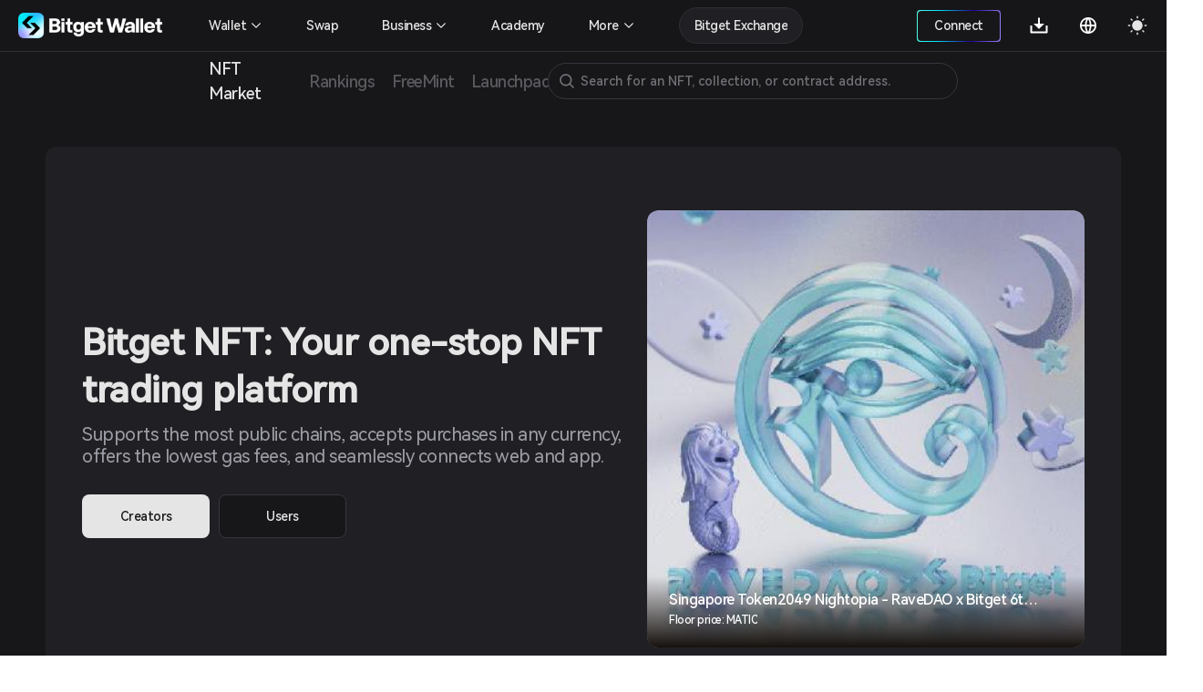

--- FILE ---
content_type: text/html; charset=utf-8
request_url: https://web3.bitget.com/en/nft
body_size: 32077
content:
<!doctype html>
<html data-n-head-ssr lang="en" class="theme-dark  BG0" style="backgorund:#17171A;" data-n-head="%7B%22lang%22:%7B%22ssr%22:%22en%22%7D,%22class%22:%7B%22ssr%22:%22theme-dark%20%20BG0%22%7D,%22style%22:%7B%22ssr%22:%22backgorund:#17171A;%22%7D%7D">
  <head >
    <title>Bitget NFT Market - Your One-stop NFT Trading Platform</title><meta  charset="utf-8"><meta  name="baidu-site-verification" content="codeva-xbZ0Y5NioV"><meta  name="viewport" content="width=device-width, initial-scale=1.0, user-scalable=no, minimum-scale=1.0,maximum-scale=5.0"><meta  name="X-UA-Compatible" http-equiv="X-UA-Compatible" content="IE=edge,chrome=1"><meta  name="renderer" content="webkit"><meta  name="format-detection" content="telephone=no,email=no,address=no"><meta  data-hid="robots" name="robots" content="all"><meta  name="og:url" content="&quot;https://web3.bitget.com/en/nft" data-shuvi-head="true"><meta  data-hid="og:title" name="og:title" property="og:title" content="Bitget NFT Market - Your One-stop NFT Trading Platform"><meta  data-hid="og:description" name="og:description" property="og:description" content="Try a seamless NFT trading experience with Bitget NFT Market, the first NFT marketplace on the blockchain to support NFT purchases with any token!"><meta  name="og:type" property="og:type" content="website"><meta  name="og:site_name" content="Bitget NFT"><meta  data-hid="twitter:title" name="twitter:title" property="twitter:title" content="Bitget NFT Market - Your One-stop NFT Trading Platform"><meta  name="twitter:site" content="Bitget NFT" property="twitter:site" data-shuvi-head="true"><meta  data-hid="twitter:description" name="twitter:description" property="twitter:description" content="Try a seamless NFT trading experience with Bitget NFT Market, the first NFT marketplace on the blockchain to support NFT purchases with any token!"><meta  data-hid="twitter:url" name="twitter:url" property="twitter:url" content="https://web3.bitget.com/en/nft"><meta  data-hid="twitter:card" name="twitter:card" property="twitter:card" content="summary_large_image"><meta  name="google-site-verification" content="1gFsFmRE1jrn3jJFkL9bcq9KxmfmcNlamjXzNvArFfs"><meta  data-hid="description" name="description" content="Try a seamless NFT trading experience with Bitget NFT Market, the first NFT marketplace on the blockchain to support NFT purchases with any token!"><meta  data-hid="keywords" name="keywords" content="Bitget NFT market, NFT market, NFT marketplace, nft market website, nfts market,  nft price, best nft marketplace, nft sales"><meta  name="og:title" content="Bitget NFT Market - Your One-stop NFT Trading Platform"><meta  name="og:description" content="Try a seamless NFT trading experience with Bitget NFT Market, the first NFT marketplace on the blockchain to support NFT purchases with any token!"><meta  name="twitter:title" content="Bitget NFT Market - Your One-stop NFT Trading Platform"><meta  name="twitter:description" content="Try a seamless NFT trading experience with Bitget NFT Market, the first NFT marketplace on the blockchain to support NFT purchases with any token!"><meta  name="twitter:card" content="summary_large_image"><meta  name="twitter:site" content="Bitget"><meta  name="og:type" content="website"><meta  name="og:site_name" content="Bitget"><meta  data-hid="og:image:src" content="https://cdn.bitkeep.vip/operation/u_b_818f0b90-3380-11ee-ad93-67848689c3b0.png"><meta  data-hid="og:image" content="https://cdn.bitkeep.vip/operation/u_b_818f0b90-3380-11ee-ad93-67848689c3b0.png"><meta  data-hid="og:image:alt" name="og:image:alt" content="Bitget Wallet, a Best Crpto Wallet"><meta  data-hid="twitter:image" name="twitter:image" content="https://cdn.bitkeep.vip/operation/u_b_818f0b90-3380-11ee-ad93-67848689c3b0.png"><meta  data-hid="twitter:image:src" name="twitter:image:src" content="https://cdn.bitkeep.vip/operation/u_b_818f0b90-3380-11ee-ad93-67848689c3b0.png"><meta  data-hid="twitter:image:alt" name="twitter:image:alt" content="Bitget Wallet, a Best Crpto Wallet"><link  rel="icon" type="image/x-icon" href="/favicon.ico"><link  rel="shortcut icon" type="image/x-icon" href="/favicon.ico"><link  rel="preconnect" href="https://cdn.bitkeep.vip"><link  rel="preconnect" href="https://static-web.jjdsn.vip"><link  rel="dns-prefetch" href="https://cdn.bitkeep.vip"><link  rel="dns-prefetch" href="https://static-web.jjdsn.vip"><link  rel="canonical" href="https://web3.bitget.com/en/nft"><link  rel="alternate" hreflang="x-default" href="https://web3.bitget.com/en/nft"><link  rel="alternate" hreflang="en" href="https://web3.bitget.com/en/nft"><link  rel="alternate" hreflang="vi" href="https://web3.bitget.com/vi/nft"><link  rel="alternate" hreflang="zh-Hans" href="https://web3.bitget.com/zh-CN/nft"><link  rel="alternate" hreflang="zh-Hant" href="https://web3.bitget.com/zh-TC/nft"><link  rel="alternate" hreflang="id" href="https://web3.bitget.com/id/nft"><script  src="https://www.googletagmanager.com/gtag/js?id=G-BW4GVE68H3" async defer data-body="false"></script><script  data-hid="gtag2" type="text/javascript" charset="utf-8">
                window.dataLayer = window.dataLayer || [];
                function gtag(){dataLayer.push(arguments);}
                gtag('js', new Date());
                gtag('config', 'G-BW4GVE68H3');
              </script><script  data-hid="og:image" name="og:image" content="https://cdn.bitkeep.vip/operation/u_b_818f0b90-3380-11ee-ad93-67848689c3b0.png"></script><link rel="stylesheet" href="https://static-web.jjdsn.vip/c5e9b07aefdd37d75487226da84e016f/chunk-ant-design/e94b2682.css/ecf31c1702866a39.css"><link rel="stylesheet" href="https://static-web.jjdsn.vip/c5e9b07aefdd37d75487226da84e016f/vendors/app/ee821d74.css/f1a61f453940ddee.css"><link rel="stylesheet" href="https://static-web.jjdsn.vip/c5e9b07aefdd37d75487226da84e016f/app/01e7b97c.css/c2a76156bef24af8.css"><link rel="stylesheet" href="https://static-web.jjdsn.vip/c5e9b07aefdd37d75487226da84e016f/app/f90a411e.css/cd60b8f16460027a.css"><link rel="stylesheet" href="https://static-web.jjdsn.vip/c5e9b07aefdd37d75487226da84e016f/app/543a1a64.css/00c5565184b8de36.css"><link rel="stylesheet" href="https://static-web.jjdsn.vip/c5e9b07aefdd37d75487226da84e016f/app/89debc4e.css/a5b1ad398247d253.css"><link rel="stylesheet" href="https://static-web.jjdsn.vip/c5e9b07aefdd37d75487226da84e016f/app/496dcfb7.css/1e53f84894d25c67.css"><link rel="stylesheet" href="https://static-web.jjdsn.vip/c5e9b07aefdd37d75487226da84e016f/app/15581cf3.css/cb0275282c09a89a.css"><link rel="stylesheet" href="https://static-web.jjdsn.vip/c5e9b07aefdd37d75487226da84e016f/app/d0ae3f07.css/53499b4c26d22c03.css"><link rel="stylesheet" href="https://static-web.jjdsn.vip/c5e9b07aefdd37d75487226da84e016f/app/add718e3.css/6a0e9f0f09ebfaa9.css"><link rel="stylesheet" href="https://static-web.jjdsn.vip/c5e9b07aefdd37d75487226da84e016f/app/dbb47b06.css/a65e492f30a03092.css"><link rel="stylesheet" href="https://static-web.jjdsn.vip/c5e9b07aefdd37d75487226da84e016f/app/0ed91b23.css/a6841b9346a5aeb5.css"><link rel="stylesheet" href="https://static-web.jjdsn.vip/c5e9b07aefdd37d75487226da84e016f/app/c58100f2.css/2cf02dbfe9cdd670.css"><link rel="stylesheet" href="https://static-web.jjdsn.vip/c5e9b07aefdd37d75487226da84e016f/app/233d9e4a.css/30305dd4f94af543.css">
  </head>
  <body class="theme-dark ENletter" data-n-head="%7B%22class%22:%7B%22ssr%22:%22theme-dark%20ENletter%22%7D%7D">
    <div data-server-rendered="true" id="__nuxt"><div id="__layout"><div class="BG0 body_box" data-v-62721624><header class="header-container lineBG1" data-v-0905b146 data-v-62721624><div class="headerbox BG0blur" data-v-0905b146><div class="headleft" data-v-0905b146><div title="Bitget Wallet" data-v-0905b146><a href="/en" title="Bitget Wallet, a best crypto wallet" class="seo_href" data-v-0905b146><img src="https://static-web.jjdsn.vip/c5e9b07aefdd37d75487226da84e016f/img/bg_logo_light.054ab3ba7a05a8fc.png" alt="Bitget Wallet,  a best crypto wallet" class="BitkeepLogo light_icon" data-v-0905b146> <img src="https://static-web.jjdsn.vip/c5e9b07aefdd37d75487226da84e016f/img/bg_logo_dark.9f0c375dcd93479e.png" alt="Bitget Wallet,  a best crypto wallet" class="BitkeepLogo dark_icon" data-v-0905b146></a></div> <!----></div> <div class="headright" data-v-0905b146><ul class="list" data-v-0905b146><li style="display:none;" data-v-0905b146><div class="chainBox" data-v-0905b146><div class="chain-cur" data-v-0905b146><p class="text1" style="display:;" data-v-0905b146><img src="https://static-web.jjdsn.vip/c5e9b07aefdd37d75487226da84e016f/img/ETH.5a2d80cb254de068.png" alt="ETH" class="chainIcon" data-v-0905b146> <span class="jian" data-v-0905b146><img src="https://cdn.bitkeep.vip/u_b_00aa7b10-da7a-11eb-bd2f-03aa2946fb23.png" alt="triangle" class="light_icon" data-v-0905b146> <img src="[data-uri]" alt class="dark_icon" data-v-0905b146></span></p></div> <div class="chain-list more BG0 lineBG2" data-v-0905b146><ul data-v-0905b146><li class="chainItem text1" data-v-0905b146><img src="https://static-web.jjdsn.vip/c5e9b07aefdd37d75487226da84e016f/img/ETH.5a2d80cb254de068.png" alt="ETH" class="chainIcon" data-v-0905b146> <span data-v-0905b146>Ethereum</span></li><li class="chainItem text1" data-v-0905b146><img src="https://static-web.jjdsn.vip/c5e9b07aefdd37d75487226da84e016f/img/BNB.eb45ea78ec240175.png" alt="BNB" class="chainIcon" data-v-0905b146> <span data-v-0905b146>BNB Chain</span></li><li class="chainItem text1" data-v-0905b146><img src="https://static-web.jjdsn.vip/c5e9b07aefdd37d75487226da84e016f/img/POLYGON.b3ab7349fcc35d18.png" alt="POLYGON" class="chainIcon" data-v-0905b146> <span data-v-0905b146>Polygon</span></li><li class="chainItem text1" data-v-0905b146><img src="https://static-web.jjdsn.vip/c5e9b07aefdd37d75487226da84e016f/img/KLAY.01dd103f6ca84b01.png" alt="KLAY" class="chainIcon" data-v-0905b146> <span data-v-0905b146>Klay</span></li><li class="chainItem text1" data-v-0905b146><img src="https://static-web.jjdsn.vip/c5e9b07aefdd37d75487226da84e016f/img/HT.cabd491d65f7735e.png" alt="HT" class="chainIcon" data-v-0905b146> <span data-v-0905b146>Heco</span></li><li class="chainItem text1" data-v-0905b146><img src="https://static-web.jjdsn.vip/c5e9b07aefdd37d75487226da84e016f/img/ARBITRUM.f24b622deaa4623e.png" alt="ARBITRUM" class="chainIcon" data-v-0905b146> <span data-v-0905b146>Arbitrum</span></li><li class="chainItem text1" data-v-0905b146><img src="https://static-web.jjdsn.vip/c5e9b07aefdd37d75487226da84e016f/img/OPTIMISM.2b126c6ed9a105b8.png" alt="OPTIMISM" class="chainIcon" data-v-0905b146> <span data-v-0905b146>Optimism</span></li></ul></div></div></li> <li class="connectWalletBox" data-v-0905b146><div title="connectWallet" class="connectWallet" style="display:none;" data-v-0905b146><div class="content BG0 text1" data-v-0905b146>
                            Connect
                        </div></div> <div title="address" class="connectWallet  text1" style="display:none;" data-v-0905b146><div class="content BG0 text1" data-v-0905b146><svg width="20" height="20" viewBox="0 0 20 20" fill="none" xmlns="http://www.w3.org/2000/svg" data-v-0905b146><path d="M3.36041 2.9375C3.04961 2.9375 2.75154 3.06097 2.53177 3.28073C2.312 3.5005 2.18854 3.79857 2.18854 4.10937V16.1211C2.18854 16.4319 2.312 16.73 2.53177 16.9497C2.75154 17.1695 3.04961 17.293 3.36041 17.293H16.685C16.9958 17.293 17.2939 17.1695 17.5137 16.9497C17.7334 16.73 17.8569 16.4319 17.8569 16.1211V13.441H13.3372C11.4989 13.441 9.98444 11.9631 9.97936 10.1248C9.97429 8.28652 11.468 6.78945 13.305 6.78945H17.8569V4.10937C17.8569 3.79857 17.7334 3.5005 17.5137 3.28073C17.2939 3.06097 16.9958 2.9375 16.685 2.9375H3.36041ZM13.305 8.18925C13.0505 8.18958 12.7987 8.24025 12.5639 8.33836C12.3291 8.43647 12.1161 8.58006 11.9371 8.76087C11.7581 8.94168 11.6166 9.15613 11.5209 9.39186C11.4251 9.62759 11.377 9.87994 11.3792 10.1344C11.3895 11.1945 12.2692 12.0412 13.3296 12.0412H18.0757C18.3657 12.0412 18.6439 11.926 18.8491 11.7209C19.0542 11.5157 19.1694 11.2375 19.1694 10.9475V9.283C19.1694 8.99292 19.0542 8.71472 18.8491 8.5096C18.6439 8.30449 18.3657 8.18925 18.0757 8.18925H13.305Z" fill="#FFFFFF" data-v-0905b146></path></svg>
                            
                        </div></div> <div class="Exitconnection BG0 lineBG2" style="display:none;" data-v-0905b146><div class="address" data-v-0905b146><span title="" class="text1" data-v-0905b146></span> <img src="https://static-web.jjdsn.vip/c5e9b07aefdd37d75487226da84e016f/img/copy_dark_icons.fd555d4dc97c9e26.svg" alt="copy" class="dark_icon" style="display:;" data-v-0905b146> <img src="https://static-web.jjdsn.vip/c5e9b07aefdd37d75487226da84e016f/img/copy_light_icons.ef48502e3df2b374.svg" alt="copy" class="light_icon" style="display:;" data-v-0905b146> <span class="text3 copyed" style="display:none;" data-v-0905b146>Copied</span></div> <div title="My assets" class="address text1" data-v-0905b146>
                            My assets
                        </div><div title="My orders" class="address text1" data-v-0905b146>
                            My orders
                        </div><div title="Mints" class="address text1" data-v-0905b146>
                            Mints
                        </div><div title="Join the community" class="address text1" data-v-0905b146>
                            Join the community
                        </div> <div title="Disconnect" class="ExitBtn lineBG2" data-v-0905b146><img src="https://static-web.jjdsn.vip/c5e9b07aefdd37d75487226da84e016f/img/exit.68fc446ca3da1eec.svg" alt="exit" data-v-0905b146>
                            Disconnect
                        </div></div></li> <li title="Download" class="one-qrcode" data-v-0905b146><div title="Download" class="text1 downloadImg" data-v-0905b146><a title="Download" href="/en/wallet-download?type=0" class="seo_href text1" data-v-0905b146><svg width="24" height="24" viewBox="0 0 24 24" fill="none" xmlns="http://www.w3.org/2000/svg" data-v-0905b146><g clip-path="url(#clip0_12156_64990)" data-v-0905b146><path d="M12.95 10.1111H17.7L12 15.7778L6.3 10.1111H11.05V3.5H12.95V10.1111ZM4.4 18.6111H19.6V12H21.5V19.5556C21.5 19.806 21.3999 20.0463 21.2218 20.2234C21.0436 20.4005 20.802 20.5 20.55 20.5H3.45C3.19804 20.5 2.95641 20.4005 2.77825 20.2234C2.60009 20.0463 2.5 19.806 2.5 19.5556V12H4.4V18.6111Z" fill="#FFFFFF" data-v-0905b146></path></g> <defs data-v-0905b146><clipPath id="clip0_12156_64990" data-v-0905b146><rect width="24" height="24" fill="#FFFFFF" data-v-0905b146></rect></clipPath></defs></svg></a> <div class="one-erweima BG4" data-v-0905b146><div class="one-erweima-box lineBG2" data-v-0905b146><div data-v-0905b146><canvas></canvas></div></div> <div class="text1" data-v-0905b146>Scan to Download App</div> <div class="one-download-btn BGCommon_black Common_white" data-v-0905b146>Other options</div></div></div></li> <li data-v-0905b146><div class="language" data-v-0905b146><div class="language-cur" data-v-0905b146><p class="text1" data-v-0905b146><svg width="24" height="24" viewBox="0 0 24 24" fill="none" xmlns="http://www.w3.org/2000/svg" data-v-0905b146><g clip-path="url(#clip0_12156_64993)" data-v-0905b146><path d="M12 21C7.0293 21 3 16.9707 3 12C3 7.0293 7.0293 3 12 3C16.9707 3 21 7.0293 21 12C21 16.9707 16.9707 21 12 21ZM9.939 18.9003C9.05107 17.0169 8.53668 14.9792 8.4243 12.9H4.8558C5.03093 14.285 5.60453 15.5893 6.50691 16.6545C7.40929 17.7197 8.60161 18.4999 9.939 18.9003ZM10.227 12.9C10.3629 15.0951 10.9902 17.157 12 18.9768C13.0371 17.1089 13.6429 15.0325 13.773 12.9H10.227ZM19.1442 12.9H15.5757C15.4633 14.9792 14.9489 17.0169 14.061 18.9003C15.3984 18.4999 16.5907 17.7197 17.4931 16.6545C18.3955 15.5893 18.9691 14.285 19.1442 12.9ZM4.8558 11.1H8.4243C8.53668 9.02081 9.05107 6.98312 9.939 5.0997C8.60161 5.50009 7.40929 6.28028 6.50691 7.34547C5.60453 8.41065 5.03093 9.71499 4.8558 11.1ZM10.2279 11.1H13.7721C13.6423 8.96754 13.0368 6.89118 12 5.0232C10.9629 6.8911 10.3571 8.96747 10.227 11.1H10.2279ZM14.061 5.0997C14.9489 6.98312 15.4633 9.02081 15.5757 11.1H19.1442C18.9691 9.71499 18.3955 8.41065 17.4931 7.34547C16.5907 6.28028 15.3984 5.50009 14.061 5.0997Z" fill="#FFFFFF" data-v-0905b146></path></g> <defs data-v-0905b146><clipPath id="clip0_12156_64993" data-v-0905b146><rect width="24" height="24" fill="#FFFFFF" data-v-0905b146></rect></clipPath></defs></svg></p></div></div></li> <li title="theme" data-v-0905b146><img src="[data-uri]" alt="themelight" class="light_icon" data-v-0905b146> <img src="https://static-web.jjdsn.vip/c5e9b07aefdd37d75487226da84e016f/img/light.103060d464fd910a.svg" alt="themedark" class="dark_icon" data-v-0905b146></li> <li class="head_slidemenu" data-v-0905b146><img src="[data-uri]" alt="menu" class="light_icon" data-v-0905b146> <img src="[data-uri]" alt="menu" class="dark_icon" data-v-0905b146></li></ul> <div data-v-29813b18 data-v-0905b146><!----> <!----></div></div> <!----> <!----> <!----></div></header> <div style="width:100%;z-index:10;" data-v-428f7820 data-v-62721624><div><div class="row BG0 ant-row" data-v-428f7820><div class="content-box ant-col ant-col-xs-24 ant-col-sm-24 ant-col-md-24 ant-col-lg-24 ant-col-xl-24 ant-col-xxl-24" data-v-428f7820><div class="secondarynavigation" data-v-428f7820><div class="list" data-v-428f7820><div index="0" class="item" data-v-428f7820><div class="cur j_cur" data-v-428f7820><p title="NFT Market" data-v-428f7820><a title="NFT Market" href="/en/nft" class="seo_href text1" data-v-428f7820>
                                   NFT Market
                               </a></p></div></div><div index="1" class="item" data-v-428f7820><div class="cur j_cur" data-v-428f7820><p title="Rankings" data-v-428f7820><a title="Rankings" href="/en/nft/rankings" class="seo_href text4" data-v-428f7820>
                                   Rankings
                               </a></p></div></div><div index="2" class="item" data-v-428f7820><div class="cur j_cur" data-v-428f7820><p title="FreeMint" data-v-428f7820><a title="FreeMint" href="/en/nft/freeMint" class="seo_href text4" data-v-428f7820>
                                   FreeMint
                               </a></p></div></div><div index="3" class="item" data-v-428f7820><div class="cur j_cur" data-v-428f7820><p title="Launchpad" data-v-428f7820><a title="Launchpad" href="/en/nft/INO" class="seo_href text4" data-v-428f7820>
                                   Launchpad
                               </a></p></div></div></div> <!----></div> <li title="search" class="searchIcon BG0" data-v-428f7820><img src="https://cdn.bitkeep.vip/u_b_cb5c4aa0-4eaf-11ed-a2bd-916a6f9d02f3.png" alt="" class="light_icon" data-v-428f7820> <img src="https://cdn.bitkeep.vip/u_b_df893d30-4eaf-11ed-a2bd-916a6f9d02f3.png" alt="" class="dark_icon" data-v-428f7820></li> <!----></div></div></div></div> <div class="bodycontent" data-v-62721624><div class="NFTMarketbox" data-v-2c8e3237 data-v-62721624><div class="loading-box BG0" style="display:none;" data-v-2c8e3237><div class="ant-spin ant-spin-lg ant-spin-spinning" data-v-2c8e3237><span class="ant-spin-dot ant-spin-dot-spin"><i class="ant-spin-dot-item"></i><i class="ant-spin-dot-item"></i><i class="ant-spin-dot-item"></i><i class="ant-spin-dot-item"></i></span></div></div> <div class="NFTMarket" style="display:;" data-v-2c8e3237><div class="Toprecommendation BG1" data-v-2c8e3237><div class="content" data-v-2c8e3237><h1 class="title text1" data-v-2c8e3237>
                    Bitget NFT: Your one-stop NFT trading platform
                </h1> <p class="description HarmonyOS_Sans_Regular text2" data-v-2c8e3237>
                    Supports the most public chains, accepts purchases in any currency, offers the lowest gas fees, and seamlessly connects web and app.
                </p> <div class="settledbox" data-v-2c8e3237><!----><!----><!----><!----><!----><div index="5" class="BtnItem" data-v-2c8e3237><a title="Creators" href="/en/business/nft-market/nft-manage" class="settled" data-v-2c8e3237>
                            Creators
                        </a></div><div index="6" class="BtnItem" data-v-2c8e3237><a title="Users" href="/en/nft/NFTAssets" class="BG0 text1 lineBG2" data-v-2c8e3237>
                            Users
                        </a></div></div></div> <div class="banner" data-v-2c8e3237><a href="/en/nft/collection/matic/0xa3c0fa08a5a90dfe9a1f52b7e9b7ec6f8bcfaa55" rel="noopener noreferrer" data-v-2c8e3237><div class="icon-box BG0 BG2" style="background-image:url([data-uri]);width:100%;height:100%;background-size:60px;border-radius:12px;" data-v-639079b7 data-v-2c8e3237><div title="Singapore Token2049 Nightopia - RaveDAO x Bitget 6th Anniversary ft. Don Diablo" class="icon" style="background-image:url(https://s3.infcrypto.com/nft/137/8e8b67/375/8e8b67c0d3cf4b2339fbe49f615955bd.jpg?image=nft/137/8e8b67/8e8b67c0d3cf4b2339fbe49f615955bd.jpg&amp;size=375);width:100%;height:100%;border-radius:12px;display:none;" data-v-639079b7><!----></div> <!----> <!----> <img src="https://s3.infcrypto.com/nft/137/8e8b67/375/8e8b67c0d3cf4b2339fbe49f615955bd.jpg?image=nft/137/8e8b67/8e8b67c0d3cf4b2339fbe49f615955bd.jpg&amp;size=375" alt="Singapore Token2049 Nightopia - RaveDAO x Bitget 6th Anniversary ft. Don Diablo" style="display:none;" data-v-639079b7> <!----></div> <div class="bannerInfo" data-v-2c8e3237><div class="nftbox" data-v-2c8e3237><div class="icon-box BG0" style="background-image:url([data-uri]);width:50px;height:;background-size:30px;" data-v-639079b7 data-v-2c8e3237><div title="Singapore Token2049 Nightopia - RaveDAO x Bitget 6th Anniversary ft. Don Diablo" class="icon" style="background-image:url(https://cdn.bitkeep.vip/operation/u_b_678f62f0-756d-11ef-ac22-df4f683e6872.jpeg);width:50px;height:;display:none;" data-v-639079b7><!----></div> <!----> <!----> <img src="https://cdn.bitkeep.vip/operation/u_b_678f62f0-756d-11ef-ac22-df4f683e6872.jpeg" alt="Singapore Token2049 Nightopia - RaveDAO x Bitget 6th Anniversary ft. Don Diablo" style="display:none;" data-v-639079b7> <!----></div> <div class="nftInfo" data-v-2c8e3237><div class="name" data-v-2c8e3237><span class="nametext" data-v-2c8e3237>Singapore Token2049 Nightopia - RaveDAO x Bitget 6th Anniversary ft. Don Diablo</span> <span class="collection_badgeType" data-v-93192c26 data-v-2c8e3237><!----> <!----> <!----> <!----> <!----> <!----></span></div> <div class="name" data-v-2c8e3237><span class="nametext pricetext" data-v-2c8e3237>
                                        Floor price:  MATIC
                                    </span></div></div></div></div></a></div></div> <div class="newarrival" style="display:;" data-v-2c8e3237><div class="title text1" data-v-2c8e3237>
                Featured collections
            </div> <div class="arrivalbox" data-v-2c8e3237><div id="swiperOption3" class="arrivalList" data-v-2c8e3237><div class="swiper-wrapper" data-v-2c8e3237><div class="swiper-slide" data-v-2c8e3237><a href="/en/nft/collection/matic/0xa3c0fa08a5a90dfe9a1f52b7e9b7ec6f8bcfaa55" rel="noopener noreferrer" class="BG0 lineBG3" data-v-2c8e3237><div class="imgbox BG1" data-v-2c8e3237><div class="icon-box BG0" style="background-image:url([data-uri]);width:100%;height:100%;background-size:60px;border-radius:12px 12px 0px 0px;" data-v-639079b7 data-v-2c8e3237><div title="Singapore Token2049 Nightopia - RaveDAO x Bitget 6th Anniversary ft. Don Diablo" class="icon" style="background-image:url();width:100%;height:100%;border-radius:12px 12px 0px 0px;display:none;" data-v-639079b7><!----></div> <!----> <!----> <!----> <!----></div></div> <div class="Nftcontent" data-v-2c8e3237><div class="icon-box BG0 Nftlogo lineBG4" style="background-image:url([data-uri]);width:64px;height:;background-size:40px;" data-v-639079b7 data-v-2c8e3237><div title="Singapore Token2049 Nightopia - RaveDAO x Bitget 6th Anniversary ft. Don Diablo" class="icon" style="background-image:url(https://cdn.bitkeep.vip/operation/u_b_678f62f0-756d-11ef-ac22-df4f683e6872.jpeg);width:64px;height:;display:none;" data-v-639079b7><!----></div> <!----> <!----> <img src="https://cdn.bitkeep.vip/operation/u_b_678f62f0-756d-11ef-ac22-df4f683e6872.jpeg" alt="Singapore Token2049 Nightopia - RaveDAO x Bitget 6th Anniversary ft. Don Diablo" style="display:none;" data-v-639079b7> <!----></div> <p class="text1 name" data-v-2c8e3237><span data-v-2c8e3237>Singapore Token2049 Nightopia - RaveDAO x Bitget 6th Anniversary ft. Don Diablo</span> <span class="collection_badgeType" data-v-93192c26 data-v-2c8e3237><!----> <!----> <!----> <!----> <!----> <!----></span></p></div></a></div><div class="swiper-slide" data-v-2c8e3237><a href="/en/nft/collection/eth/0xff4c58ae2a73ad5f7903da3c80cba77d0347e1ee" rel="noopener noreferrer" class="BG0 lineBG3" data-v-2c8e3237><div class="imgbox BG1" data-v-2c8e3237><div class="icon-box BG0" style="background-image:url([data-uri]);width:100%;height:100%;background-size:60px;border-radius:12px 12px 0px 0px;" data-v-639079b7 data-v-2c8e3237><div title="Genesis GOATs" class="icon" style="background-image:url();width:100%;height:100%;border-radius:12px 12px 0px 0px;display:none;" data-v-639079b7><!----></div> <!----> <!----> <!----> <!----></div></div> <div class="Nftcontent" data-v-2c8e3237><div class="icon-box BG0 Nftlogo lineBG4" style="background-image:url([data-uri]);width:64px;height:;background-size:40px;" data-v-639079b7 data-v-2c8e3237><div title="Genesis GOATs" class="icon" style="background-image:url(https://cdn.bitkeep.vip/operation/u_b_0d6091f0-50b5-11ef-a2dc-2763b3cfa29a.png);width:64px;height:;display:none;" data-v-639079b7><!----></div> <!----> <!----> <img src="https://cdn.bitkeep.vip/operation/u_b_0d6091f0-50b5-11ef-a2dc-2763b3cfa29a.png" alt="Genesis GOATs" style="display:none;" data-v-639079b7> <!----></div> <p class="text1 name" data-v-2c8e3237><span data-v-2c8e3237>Genesis GOATs</span> <span class="collection_badgeType" data-v-93192c26 data-v-2c8e3237><!----> <!----> <!----> <!----> <!----> <!----></span></p></div></a></div><div class="swiper-slide" data-v-2c8e3237><a href="/en/nft/collection/eth/0xec99492dd9ef8ca48f691acd67d2c96a0a43935f" rel="noopener noreferrer" class="BG0 lineBG3" data-v-2c8e3237><div class="imgbox BG1" data-v-2c8e3237><div class="icon-box BG0" style="background-image:url([data-uri]);width:100%;height:100%;background-size:60px;border-radius:12px 12px 0px 0px;" data-v-639079b7 data-v-2c8e3237><div title="Project Animus" class="icon" style="background-image:url();width:100%;height:100%;border-radius:12px 12px 0px 0px;display:none;" data-v-639079b7><!----></div> <!----> <!----> <!----> <!----></div></div> <div class="Nftcontent" data-v-2c8e3237><div class="icon-box BG0 Nftlogo lineBG4" style="background-image:url([data-uri]);width:64px;height:;background-size:40px;" data-v-639079b7 data-v-2c8e3237><div title="Project Animus" class="icon" style="background-image:url(https://cdn.bitkeep.vip/operation/u_b_94595c30-4ff9-11ef-ac65-4d40c60c7332.jpeg);width:64px;height:;display:none;" data-v-639079b7><!----></div> <!----> <!----> <img src="https://cdn.bitkeep.vip/operation/u_b_94595c30-4ff9-11ef-ac65-4d40c60c7332.jpeg" alt="Project Animus" style="display:none;" data-v-639079b7> <!----></div> <p class="text1 name" data-v-2c8e3237><span data-v-2c8e3237>Project Animus</span> <span class="collection_badgeType" data-v-93192c26 data-v-2c8e3237><!----> <!----> <!----> <!----> <!----> <!----></span></p></div></a></div><div class="swiper-slide" data-v-2c8e3237><a href="/en/nft/collection/eth/0xfdf5acd92840e796955736b1bb9cc832740744ba" rel="noopener noreferrer" class="BG0 lineBG3" data-v-2c8e3237><div class="imgbox BG1" data-v-2c8e3237><div class="icon-box BG0" style="background-image:url([data-uri]);width:100%;height:100%;background-size:60px;border-radius:12px 12px 0px 0px;" data-v-639079b7 data-v-2c8e3237><div title="OVERWORLD INCARNA" class="icon" style="background-image:url(https://s3.infcrypto.com/p/nft/0000/f3e748/f3e748f70d10318089fbbf777cfd3d81.jpeg);width:100%;height:100%;border-radius:12px 12px 0px 0px;display:none;" data-v-639079b7><!----></div> <!----> <!----> <img src="https://s3.infcrypto.com/p/nft/0000/f3e748/f3e748f70d10318089fbbf777cfd3d81.jpeg" alt="OVERWORLD INCARNA" style="display:none;" data-v-639079b7> <!----></div></div> <div class="Nftcontent" data-v-2c8e3237><div class="icon-box BG0 Nftlogo lineBG4" style="background-image:url([data-uri]);width:64px;height:;background-size:40px;" data-v-639079b7 data-v-2c8e3237><div title="OVERWORLD INCARNA" class="icon" style="background-image:url(https://s3.infcrypto.com/p/nft/0000/771c5c/771c5cf339ab56b117b4642db582b760.jpg);width:64px;height:;display:none;" data-v-639079b7><!----></div> <!----> <!----> <img src="https://s3.infcrypto.com/p/nft/0000/771c5c/771c5cf339ab56b117b4642db582b760.jpg" alt="OVERWORLD INCARNA" style="display:none;" data-v-639079b7> <!----></div> <p class="text1 name" data-v-2c8e3237><span data-v-2c8e3237>OVERWORLD INCARNA</span> <span class="collection_badgeType" data-v-93192c26 data-v-2c8e3237><!----> <!----> <!----> <!----> <!----> <!----></span></p></div></a></div><div class="swiper-slide" data-v-2c8e3237><a href="/en/nft/collection/eth/0x1b829b926a14634d36625e60165c0770c09d02b2" rel="noopener noreferrer" class="BG0 lineBG3" data-v-2c8e3237><div class="imgbox BG1" data-v-2c8e3237><div class="icon-box BG0" style="background-image:url([data-uri]);width:100%;height:100%;background-size:60px;border-radius:12px 12px 0px 0px;" data-v-639079b7 data-v-2c8e3237><div title="Treeverse" class="icon" style="background-image:url(https://cdn.bitkeep.vip/u_b_02c467d0-d4e8-11ec-bad1-57cfe491dd7c.jpeg);width:100%;height:100%;border-radius:12px 12px 0px 0px;display:none;" data-v-639079b7><!----></div> <!----> <!----> <img src="https://cdn.bitkeep.vip/u_b_02c467d0-d4e8-11ec-bad1-57cfe491dd7c.jpeg" alt="Treeverse" style="display:none;" data-v-639079b7> <!----></div></div> <div class="Nftcontent" data-v-2c8e3237><div class="icon-box BG0 Nftlogo lineBG4" style="background-image:url([data-uri]);width:64px;height:;background-size:40px;" data-v-639079b7 data-v-2c8e3237><div title="Treeverse" class="icon" style="background-image:url(https://s3.infcrypto.com/p/nft/0000/377693/3776933f4685f69be303d734cf23e424.jpg);width:64px;height:;display:none;" data-v-639079b7><!----></div> <!----> <!----> <img src="https://s3.infcrypto.com/p/nft/0000/377693/3776933f4685f69be303d734cf23e424.jpg" alt="Treeverse" style="display:none;" data-v-639079b7> <!----></div> <p class="text1 name" data-v-2c8e3237><span data-v-2c8e3237>Treeverse</span> <span class="collection_badgeType" data-v-93192c26 data-v-2c8e3237><!----> <!----> <!----> <!----> <!----> <!----></span></p></div></a></div><div class="swiper-slide" data-v-2c8e3237><a href="/en/nft/collection/matic/0x251be3a17af4892035c37ebf5890f4a4d889dcad" rel="noopener noreferrer" class="BG0 lineBG3" data-v-2c8e3237><div class="imgbox BG1" data-v-2c8e3237><div class="icon-box BG0" style="background-image:url([data-uri]);width:100%;height:100%;background-size:60px;border-radius:12px 12px 0px 0px;" data-v-639079b7 data-v-2c8e3237><div title="Courtyard" class="icon" style="background-image:url(https://s3.infcrypto.com/p/nft/0000/fd518c/fd518cfd8bd113d64342989c5255ede9.svg);width:100%;height:100%;border-radius:12px 12px 0px 0px;display:none;" data-v-639079b7><!----></div> <!----> <!----> <img src="https://s3.infcrypto.com/p/nft/0000/fd518c/fd518cfd8bd113d64342989c5255ede9.svg" alt="Courtyard" style="display:none;" data-v-639079b7> <!----></div></div> <div class="Nftcontent" data-v-2c8e3237><div class="icon-box BG0 Nftlogo lineBG4" style="background-image:url([data-uri]);width:64px;height:;background-size:40px;" data-v-639079b7 data-v-2c8e3237><div title="Courtyard" class="icon" style="background-image:url(https://s3.infcrypto.com/p/nft/0000/17d8e7/17d8e7aba21b8df73688cde449e3065b.png);width:64px;height:;display:none;" data-v-639079b7><!----></div> <!----> <!----> <img src="https://s3.infcrypto.com/p/nft/0000/17d8e7/17d8e7aba21b8df73688cde449e3065b.png" alt="Courtyard" style="display:none;" data-v-639079b7> <!----></div> <p class="text1 name" data-v-2c8e3237><span data-v-2c8e3237>Courtyard</span> <span class="collection_badgeType" data-v-93192c26 data-v-2c8e3237><!----> <!----> <!----> <!----> <!----> <!----></span></p></div></a></div><div class="swiper-slide" data-v-2c8e3237><a href="/en/nft/collection/eth/0x142e03367ede17cd851477a4287d1f35676e6dc2" rel="noopener noreferrer" class="BG0 lineBG3" data-v-2c8e3237><div class="imgbox BG1" data-v-2c8e3237><div class="icon-box BG0" style="background-image:url([data-uri]);width:100%;height:100%;background-size:60px;border-radius:12px 12px 0px 0px;" data-v-639079b7 data-v-2c8e3237><div title="Yogapetz" class="icon" style="background-image:url(https://s3.infcrypto.com/p/nft/0000/b32338/b32338b26e1712b69e34d5bfd3f00e7b.jpg);width:100%;height:100%;border-radius:12px 12px 0px 0px;display:none;" data-v-639079b7><!----></div> <!----> <!----> <img src="https://s3.infcrypto.com/p/nft/0000/b32338/b32338b26e1712b69e34d5bfd3f00e7b.jpg" alt="Yogapetz" style="display:none;" data-v-639079b7> <!----></div></div> <div class="Nftcontent" data-v-2c8e3237><div class="icon-box BG0 Nftlogo lineBG4" style="background-image:url([data-uri]);width:64px;height:;background-size:40px;" data-v-639079b7 data-v-2c8e3237><div title="Yogapetz" class="icon" style="background-image:url(https://cdn.bitkeep.vip/operation/u_b_0e6e0e40-5847-11ee-81f3-5dbed2b2699b.png);width:64px;height:;display:none;" data-v-639079b7><!----></div> <!----> <!----> <img src="https://cdn.bitkeep.vip/operation/u_b_0e6e0e40-5847-11ee-81f3-5dbed2b2699b.png" alt="Yogapetz" style="display:none;" data-v-639079b7> <!----></div> <p class="text1 name" data-v-2c8e3237><span data-v-2c8e3237>Yogapetz</span> <span class="collection_badgeType" data-v-93192c26 data-v-2c8e3237><!----> <!----> <!----> <!----> <!----> <!----></span></p></div></a></div><div class="swiper-slide" data-v-2c8e3237><a href="/en/nft/collection/eth/0x524cab2ec69124574082676e6f654a18df49a048" rel="noopener noreferrer" class="BG0 lineBG3" data-v-2c8e3237><div class="imgbox BG1" data-v-2c8e3237><div class="icon-box BG0" style="background-image:url([data-uri]);width:100%;height:100%;background-size:60px;border-radius:12px 12px 0px 0px;" data-v-639079b7 data-v-2c8e3237><div title="LilPudgys" class="icon" style="background-image:url(https://cdn.bitkeep.vip/u_b_0ad33d00-b979-11ec-ad35-b122134b1ba9.png);width:100%;height:100%;border-radius:12px 12px 0px 0px;display:none;" data-v-639079b7><!----></div> <!----> <!----> <img src="https://cdn.bitkeep.vip/u_b_0ad33d00-b979-11ec-ad35-b122134b1ba9.png" alt="LilPudgys" style="display:none;" data-v-639079b7> <!----></div></div> <div class="Nftcontent" data-v-2c8e3237><div class="icon-box BG0 Nftlogo lineBG4" style="background-image:url([data-uri]);width:64px;height:;background-size:40px;" data-v-639079b7 data-v-2c8e3237><div title="LilPudgys" class="icon" style="background-image:url(https://s3.infcrypto.com/p/nft/0000/f85c22/f85c22f9db8854dae315057beba1c079.png);width:64px;height:;display:none;" data-v-639079b7><!----></div> <!----> <!----> <img src="https://s3.infcrypto.com/p/nft/0000/f85c22/f85c22f9db8854dae315057beba1c079.png" alt="LilPudgys" style="display:none;" data-v-639079b7> <!----></div> <p class="text1 name" data-v-2c8e3237><span data-v-2c8e3237>LilPudgys</span> <span class="collection_badgeType" data-v-93192c26 data-v-2c8e3237><img src="https://static-web.jjdsn.vip/c5e9b07aefdd37d75487226da84e016f/img/Certification.5387e5c0048ef86a.png" alt="state-little" class="light_icon collection_badge" style="width:16px;margin-left:2px;" data-v-93192c26> <img src="https://static-web.jjdsn.vip/c5e9b07aefdd37d75487226da84e016f/img/Certification_dark.645fc52e66695076.png" alt="state-little" class="dark_icon collection_badge" style="width:16px;margin-left:2px;" data-v-93192c26> <!----> <!----> <!----> <!----></span></p></div></a></div></div></div> <!----> <!----></div></div> <div class="rankingsbox" data-v-2c8e3237><div class="title text1" data-v-2c8e3237>
                Rankings
            </div> <div class="h5selectBox" data-v-2c8e3237><div class="Rankings-Mainnet-dropdown lineBG3" data-v-2c8e3237><div class="selectchain" data-v-2c8e3237><img loading="lazy" src="https://static-web.jjdsn.vip/c5e9b07aefdd37d75487226da84e016f/img/MainnetAllCoin.0b9e74d3302b599a.svg" alt="All chains" class="light_icon" data-v-2c8e3237> <img loading="lazy" src="https://static-web.jjdsn.vip/c5e9b07aefdd37d75487226da84e016f/img/MainnetAllCoin_dark.99497285e5a386b1.svg" alt="All chains" class="dark_icon" data-v-2c8e3237> <span class="text1" data-v-2c8e3237>All chains</span></div> <img src="[data-uri]" alt="arrowicons" loading="lazy" class="arrowicons light_icon" data-v-2c8e3237> <img src="[data-uri]" alt="arrowicons" loading="lazy" class="arrowicons dark_icon" data-v-2c8e3237></div> <div class="Rankings-Mainnet-dropdown lineBG3" data-v-2c8e3237><div class="selectchain" data-v-2c8e3237><!----><!----><span class="text1" data-v-2c8e3237>
                            24h
                        </span><!----><!----><!----></div> <img src="[data-uri]" alt="arrowicons" loading="lazy" class="arrowicons light_icon" data-v-2c8e3237> <img src="[data-uri]" alt="arrowicons" loading="lazy" class="arrowicons dark_icon" data-v-2c8e3237></div> <div class="Rankings-Mainnet-dropdown lineBG3" data-v-2c8e3237><div class="selectchain" data-v-2c8e3237><span class="text1" data-v-2c8e3237>

                            Total volume: High to Low
                        </span><!----><!----><!----><!----><!----><!----><!----></div> <img src="[data-uri]" alt="arrowicons" loading="lazy" class="arrowicons light_icon" data-v-2c8e3237> <img src="[data-uri]" alt="arrowicons" loading="lazy" class="arrowicons dark_icon" data-v-2c8e3237></div> <div class="Rankings-Mainnet-dropdown lineBG3" data-v-2c8e3237><div class="selectchain" data-v-2c8e3237><span class="text1" data-v-2c8e3237>
                            Overall
                        </span><!----></div> <img src="[data-uri]" alt="arrowicons" loading="lazy" class="arrowicons light_icon" data-v-2c8e3237> <img src="[data-uri]" alt="arrowicons" loading="lazy" class="arrowicons dark_icon" data-v-2c8e3237></div></div> <div class="rankinglist" data-v-2c8e3237><!----> <div class="listcontent" data-v-2c8e3237><!----> <!----> <!----></div></div> <!----></div> <div class="NFTintroduction" data-v-2c8e3237><div class="introductionItem lineBG2" data-v-2c8e3237><a href="https://study.bitkeep.com/en/?ht_kb=how-to-trade-nfts-with-bitkeep" target="_blank" data-v-2c8e3237><div class="imgbox" data-v-2c8e3237><img src="https://cdn.bitkeep.vip/u_b_3b601c20-8b12-11ed-bbe7-59023d30436b.png" loading="lazy" alt="What is NFT Marketplace?" data-v-2c8e3237></div> <div class="content BG0" data-v-2c8e3237><h2 class="text1" data-v-2c8e3237>What is NFT Marketplace?</h2> <p class="description HarmonyOS_Sans_Regular text2" data-v-2c8e3237>NFT marketplaces allow users to mint, buy, sell, display, and store non-fungible tokens (NFTs). If you want to collect, create, or trade NFTs, you'll need an NFT trading platform. This is the first step for most new NFT users. There are currently three main types of NFT Marketplace: General NFT Marketplace, Exclusive NFT Marketplace, and Specific NFT Marketplace. Bitget NFT Marketplace, like OpenSea, is a general marketplace that is suitable for most collectors and creators.</p> <span class="Common_green" data-v-2c8e3237>View details <i aria-label="icon: right" class="Common_green anticon anticon-right" data-v-2c8e3237><svg viewBox="64 64 896 896" focusable="false" data-icon="right" width="1em" height="1em" fill="currentColor" aria-hidden="true"><path d="M765.7 486.8L314.9 134.7A7.97 7.97 0 0 0 302 141v77.3c0 4.9 2.3 9.6 6.1 12.6l360 281.1-360 281.1c-3.9 3-6.1 7.7-6.1 12.6V883c0 6.7 7.7 10.4 12.9 6.3l450.8-352.1a31.96 31.96 0 0 0 0-50.4z"></path></svg></i></span></div></a></div><div class="introductionItem lineBG2" data-v-2c8e3237><a href="https://study.bitkeep.com/en/?ht_kb=learn-about-nfts-in-a-minute" target="_blank" data-v-2c8e3237><div class="imgbox" data-v-2c8e3237><img src="https://cdn.bitkeep.vip/u_b_9d7583f0-8b12-11ed-a169-e19c46d33e95.png" loading="lazy" alt="What is the NFT floor price?" data-v-2c8e3237></div> <div class="content BG0" data-v-2c8e3237><h2 class="text1" data-v-2c8e3237>What is the NFT floor price?</h2> <p class="description HarmonyOS_Sans_Regular text2" data-v-2c8e3237>The floor price of an NFT collection refers to the lowest price at which any NFT in the collection is currently being sold. It is one of the most basic indicators used by NFT collectors to evaluate a collection. For example, if the floor price of an NFT collection is $10, this means that the lowest price at which any NFT in the collection is currently being sold is $10.</p> <span class="Common_green" data-v-2c8e3237>View details <i aria-label="icon: right" class="Common_green anticon anticon-right" data-v-2c8e3237><svg viewBox="64 64 896 896" focusable="false" data-icon="right" width="1em" height="1em" fill="currentColor" aria-hidden="true"><path d="M765.7 486.8L314.9 134.7A7.97 7.97 0 0 0 302 141v77.3c0 4.9 2.3 9.6 6.1 12.6l360 281.1-360 281.1c-3.9 3-6.1 7.7-6.1 12.6V883c0 6.7 7.7 10.4 12.9 6.3l450.8-352.1a31.96 31.96 0 0 0 0-50.4z"></path></svg></i></span></div></a></div><div class="introductionItem lineBG2" data-v-2c8e3237><a href="https://study.bitkeep.com/en/?ht_kb=5-types-of-nfts" target="_blank" data-v-2c8e3237><div class="imgbox" data-v-2c8e3237><img src="https://cdn.bitkeep.vip/u_b_a227c160-8b12-11ed-b146-c9f64544204a.png" loading="lazy" alt="How to evaluate an NFT?" data-v-2c8e3237></div> <div class="content BG0" data-v-2c8e3237><h2 class="text1" data-v-2c8e3237>How to evaluate an NFT?</h2> <p class="description HarmonyOS_Sans_Regular text2" data-v-2c8e3237>Except for NFTs issued by well-known artists or crypto companies, which may have clear value, it is difficult for investors to judge the value of NFTs in most cases. However, we have summarized the following elements to help you analyze NFT projects to a certain extent. 1. Rarity, 2. Utility (NFT is used to mark real estate, precious metals, virtual land, in-game assets, etc.), 3. Interoperability, 4. Social Proof, 5. Ownership history, 6. Liquidity premium, 7. Speculative. The NFT market is upgrading, so there may be more factors affecting the value of NFT in the future.</p> <span class="Common_green" data-v-2c8e3237>View details <i aria-label="icon: right" class="Common_green anticon anticon-right" data-v-2c8e3237><svg viewBox="64 64 896 896" focusable="false" data-icon="right" width="1em" height="1em" fill="currentColor" aria-hidden="true"><path d="M765.7 486.8L314.9 134.7A7.97 7.97 0 0 0 302 141v77.3c0 4.9 2.3 9.6 6.1 12.6l360 281.1-360 281.1c-3.9 3-6.1 7.7-6.1 12.6V883c0 6.7 7.7 10.4 12.9 6.3l450.8-352.1a31.96 31.96 0 0 0 0-50.4z"></path></svg></i></span></div></a></div></div></div> <div class="join-Market" style="background-image:url(https://cdn.bitkeep.vip/u_b_d8b0b540-8692-11ed-a169-e19c46d33e95.png);display:;" data-v-2c8e3237><div class="content" data-v-2c8e3237><h2 class="text1" data-v-2c8e3237>Join the Bitget NFT Marketplace</h2> <p class="text1 HarmonyOS_Sans_Regular" data-v-2c8e3237>Bitget Wallet helps partners succeed with setting royalties, bulk-listing NFTs, and providing collection certifications.</p> <div class="Application" data-v-2c8e3237><a href="/en/business/nft-market/nft-manage" target="_blank" class="Btn BTstyle ant-btn ant-btn-primary" data-v-2c8e3237><span>Become a Bitget NFT Partner</span></a></div></div></div> <!----> <!----></div></div> <!----></div></div></div><script>window.__NUXT__=(function(a,b,c,d,e,f,g,h,i,j,k,l,m,n,o,p,q,r,s,t,u,v,w,x,y,z,A,B,C,D,E,F,G,H,I,J,K,L,M,N,O,P,Q,R,S,T,U,V,W,X,Y,Z,_,$,aa,ab,ac,ad,ae,af,ag,ah,ai,aj,ak,al,am,an,ao,ap,aq,ar,as,at,au,av,aw,ax,ay,az,aA,aB,aC,aD,aE,aF,aG,aH,aI,aJ,aK,aL,aM,aN,aO,aP,aQ,aR,aS,aT,aU,aV,aW,aX,aY,aZ,a_,a$,ba,bb,bc,bd,be,bf,bg,bh,bi,bj,bk,bl,bm,bn,bo,bp,bq,br,bs,bt,bu,bv,bw,bx,by,bz,bA,bB,bC,bD,bE,bF,bG,bH,bI,bJ,bK,bL,bM,bN,bO,bP,bQ,bR,bS,bT,bU,bV,bW,bX,bY,bZ,b_,b$,ca,cb,cc,cd,ce,cf,cg,ch,ci,cj,ck,cl,cm,cn,co,cp,cq,cr,cs,ct,cu,cv,cw,cx,cy,cz,cA,cB,cC,cD,cE,cF,cG,cH,cI,cJ,cK,cL,cM,cN,cO,cP,cQ,cR,cS,cT,cU,cV,cW,cX,cY,cZ,c_,c$,da,db,dc,dd,de,df){return {layout:"NFTMarket\u002Fdefault",data:[{rankingList:{total:c,list:[],chains:[a,e,r,i,p,v,w]},rankingFilterList:[e,r,i,p,v,w],Filterparams:{floorPrice:a,floorPriceChange:a,volume:aQ,vol_change:a,sales:a,items:a,mainnet:a,page:b,sortTime:x,limit:"20",center:c,owner:a},contentloading:l,selectChain:aR,selectChainlist:[e,r,i,p,v,w],marketlist:{recommended:[{id:aS,contract:aT,symbol:aU,name:H,type:f,icon:y,icon_cdn:y,banner_image:a,channel:h,browser_account:a,browser_txid:a,related_dapp:a,label:a,introduction:a,birthday_time:aV,creator:a,items_number:aW,floor_price:q,owners:aX,volume_traded:a,total_volume:a,total_sales:a,average_price:a,market_cap:a,url:a,white_paper_url:a,twitter:a,discord:a,facebook:a,telegram:a,sort:1110,status:b,create_time:"2024-08-16 17:30:38",update_time:"2025-08-18 06:30:47",slug:"singapore-token2049-nightopia-ravedao-x-bitget-6th",is_sell:b,is_reveal:b,banner_cdn:a,vip:c,level:c,chain:i,banner:a,from:g,image_url:y,title:H,collection_badge:c},{id:"7cc20889f76ba259e7c85c8bce4cd827",contract:"0xff4c58ae2a73ad5f7903da3c80cba77d0347e1ee",symbol:"GG",name:aY,type:f,icon:I,icon_cdn:I,banner_image:a,channel:h,browser_account:a,browser_txid:a,related_dapp:a,label:a,introduction:a,birthday_time:"2024-08-02 17:53:14",creator:a,items_number:3333,floor_price:q,owners:"895",volume_traded:a,total_volume:a,total_sales:a,average_price:a,market_cap:a,url:a,white_paper_url:a,twitter:"https:\u002F\u002Fx.com\u002Fplaygoatgaming",discord:a,facebook:a,telegram:a,sort:c,status:b,create_time:"2024-07-25 18:24:03",update_time:"2025-12-08 06:15:38",slug:"gg-genesis-goats",is_sell:b,is_reveal:b,banner_cdn:a,vip:c,level:c,chain:e,banner:a,from:g,image_url:I,title:aY,collection_badge:c},{id:"b4d178edce5872dd038377e713698278",contract:"0xec99492dd9ef8ca48f691acd67d2c96a0a43935f",symbol:"ANIMUS",name:aZ,type:f,icon:J,icon_cdn:J,banner_image:a,channel:h,browser_account:a,browser_txid:a,related_dapp:a,label:a,introduction:a,birthday_time:"2024-08-01 19:30:25",creator:a,items_number:12227,floor_price:q,owners:"2742",volume_traded:a,total_volume:a,total_sales:a,average_price:a,market_cap:a,url:a,white_paper_url:a,twitter:"https:\u002F\u002Fx.com\u002FRTFKT",discord:a,facebook:a,telegram:a,sort:c,status:b,create_time:"2024-07-30 23:26:03",update_time:"2025-12-06 12:45:41",slug:"rtfkt-project-animus",is_sell:b,is_reveal:b,banner_cdn:a,vip:c,level:c,chain:e,banner:a,from:g,image_url:J,title:aZ,collection_badge:c},{id:"12f263b6fc3c0a38fe09794a29b2d10c",contract:"0xfdf5acd92840e796955736b1bb9cc832740744ba",symbol:"INCARNA",name:a_,type:f,icon:K,icon_cdn:K,banner_image:"https:\u002F\u002Fi.seadn.io\u002Fs\u002Fprimary-drops\u002F0xfdf5acd92840e796955736b1bb9cc832740744ba\u002F31240882:about:media:6e285846-35ec-4781-9a66-dd8f3b294768.jpeg?w=500&auto=format",channel:a,browser_account:a,browser_txid:a,related_dapp:a,label:a,introduction:"Enter the Overworld and become Incarna, god amongst mortals. Unleash your power and reign supreme in a world where your every command shapes destinies.",birthday_time:a,creator:a,items_number:6000,floor_price:q,owners:"948",volume_traded:a$,total_volume:a$,total_sales:"7137",average_price:"1.56706946",market_cap:"3515.98163636",url:a,white_paper_url:a,twitter:"OverworldPlay",discord:"https:\u002F\u002Fdiscord.gg\u002Foverworldplay",facebook:a,telegram:a,sort:c,status:c,create_time:"2023-12-13 16:46:16",update_time:"2025-12-09 00:30:38",slug:"overworld-incarna",is_sell:b,is_reveal:b,banner_cdn:ba,vip:c,level:c,chain:e,banner:ba,from:g,image_url:K,title:a_,collection_badge:c},{id:"aa7cb21f73e070d660f69160b03ee5e1",contract:"0x1b829b926a14634d36625e60165c0770c09d02b2",symbol:"TRV",name:bb,type:f,icon:L,icon_cdn:L,banner_image:"https:\u002F\u002Fi.seadn.io\u002Fgcs\u002Ffiles\u002F61cb6d5e80aceab8f8fb43d72e274d8b.png?w=500&auto=format",channel:h,browser_account:a,browser_txid:a,related_dapp:a,label:a,introduction:"- Treeverse Founders' Land : https:\u002F\u002Fopensea.io\u002Fcollection\u002Ftreeverse\n- Treeverse NFTrees: https:\u002F\u002Fopensea.io\u002Fcollection\u002Fnftrees\n- Timeless Characters: https:\u002F\u002Fopensea.io\u002Fcollection\u002Ftimelessnfts\n\n##Welcome to Treeverse\nTreeverse is an open-world, fantasy MMORPG with a MOBA-style combat system. Slay beasts, forge mighty weapons, lure the biggest fish, form guilds, defeat dungeons and explore the deep lore. The living world of Treeverse awaits those bold enough to conquer it.\n\n#What are Treeverse Founders' Land?\n10420, Utility-based NFTs that allow holders to place in the game world and has the following benefits\n- Public Homes\n- Better Customizability\n- Rent Them Out\n- Teleport Destination\n- Extra Storage Space\n\n- Follow us on Twitter : [Twitter](https:\u002F\u002Ftwitter.com\u002FTheTreeverse)\n- Monthly Updates can be found at : [Substack](https:\u002F\u002Fsubstack.com\u002Fprofile\u002F65278179-endless-clouds)\n- Join our Discord and meet our amazing Community: [Discord](https:\u002F\u002Fdiscord.gg\u002Fendlessclouds)",birthday_time:"2021-08-01 00:15:32",creator:"229C48",items_number:10420,floor_price:q,owners:"3060",volume_traded:bc,total_volume:bc,total_sales:"23727",average_price:"0.81486511",market_cap:"2929.44927667",url:"https:\u002F\u002Fwww.treeverse.net\u002F",white_paper_url:a,twitter:"TheTreeverse",discord:"https:\u002F\u002Fdiscord.gg\u002F5uPqqqzUyE",facebook:a,telegram:a,sort:677,status:b,create_time:"2022-03-11 00:22:04",update_time:"2025-12-02 23:44:24",slug:"treeverse-plots",is_sell:b,is_reveal:b,banner_cdn:bd,vip:c,level:c,chain:e,banner:bd,from:g,image_url:L,title:bb,collection_badge:c},{id:"736702cdc167f717d5c09a8cafebabad",contract:"0x251be3a17af4892035c37ebf5890f4a4d889dcad",symbol:"COURTYARD",name:be,type:f,icon:M,icon_cdn:M,banner_image:"https:\u002F\u002Fopenseauserdata.com\u002Ffiles\u002F17d09f9bb95f6e0c3bcfff18825e4d0d.svg",channel:h,browser_account:a,browser_txid:a,related_dapp:a,label:a,introduction:"[Courtyard.io](http:\u002F\u002Fcourtyard.io\u002F?utm_source=collection-page&utm_medium=opensea) is a first-of-its-kind marketplace and tokenization service that enables anyone to easily own and trade physical cards on the blockchain.\r\n\r\nKeep them vaulted at Brink’s, sell with a click, or burn the NFT to have the identical physical item shipped anywhere in the world, whenever you want. [Learn more](https:\u002F\u002Fcourtyard.io\u002Fabout?utm_source=collection-page&utm_medium=opensea).\r\n\r\nTokenize your cards for free on [Courtyard.io](http:\u002F\u002Fcourtyard.io\u002F?utm_source=collection-page&utm_medium=opensea)",birthday_time:"2024-07-08 18:17:14",creator:a,items_number:308315,floor_price:"70000",owners:"38600",volume_traded:bf,total_volume:bf,total_sales:"53995",average_price:"0.01065135",market_cap:"266.37973897",url:"https:\u002F\u002Fcourtyard.io",white_paper_url:a,twitter:"Courtyard_NFT",discord:a,facebook:a,telegram:a,sort:c,status:b,create_time:"2023-07-24 23:01:31",update_time:"2025-10-26 20:15:42",slug:"courtyard-nft",is_sell:b,is_reveal:b,banner_cdn:bg,vip:c,level:c,chain:i,banner:bg,from:g,image_url:M,title:be,collection_badge:c},{id:"52c2320e0b916797dae1be24546458e6",contract:"0x142e03367ede17cd851477a4287d1f35676e6dc2",symbol:z,name:z,type:f,icon:N,icon_cdn:N,banner_image:"https:\u002F\u002Fi.seadn.io\u002Fgcs\u002Ffiles\u002F6979c1e83b993ee01aeaaf1ae5942961.jpg?w=500&auto=format",channel:h,browser_account:a,browser_txid:a,related_dapp:a,label:a,introduction:"No fomo, no hype, only namaste🙏 \nBuilding a Web3 Wellness Ecosystem, APP & Platform\n\nBefore your purchase please check our discord https:\u002F\u002Fdiscord.gg\u002Fyogapetz for royalties and points details",birthday_time:"2023-09-21 14:21:05",creator:a,items_number:10095,floor_price:q,owners:"2681",volume_traded:bh,total_volume:bh,total_sales:"21988",average_price:"0.42159228",market_cap:"732.13277039",url:"https:\u002F\u002Fyogapetz.com",white_paper_url:a,twitter:z,discord:"https:\u002F\u002Fdiscord.gg\u002Fyogapetz",facebook:a,telegram:a,sort:c,status:b,create_time:"2023-09-08 03:05:59",update_time:"2025-12-08 07:47:47",slug:"yogapetz",is_sell:b,is_reveal:b,banner_cdn:bi,vip:c,level:c,chain:e,banner:bi,from:g,image_url:N,title:z,collection_badge:c},{id:"032ef28fe903597124b11af1a120a126",contract:"0x524cab2ec69124574082676e6f654a18df49a048",symbol:"LP",name:bj,type:f,icon:O,icon_cdn:O,banner_image:"https:\u002F\u002Fi.seadn.io\u002Fgcs\u002Ffiles\u002Fff12374123ac5e8571b01d03874e8a76.png?w=500&auto=format",channel:h,browser_account:a,browser_txid:a,related_dapp:a,label:a,introduction:"Lil Pudgys is a collection of 22,222 NFTs originating from Pudgy Penguins. Don’t let their small stature fool you, Lil Pudgys are an integral piece of the Pudgy Penguins history. Their story began during the most frigid of winters. In the midst of adversity, the birth of the Lil Pudgys helped spark new-life into the Pudgy Penguins community. \r\n\r\nWith their unique traits and personalities, there’s a Lil Pudgy for everyone. Lil Pudgy holders receive exclusive access to experiences, events, IP licensing opportunities and more. \r\n\r\nPudgy Collections:\r\n[Pudgy Penguins](https:\u002F\u002Fopensea.io\u002Fcollection\u002Fpudgypenguins) | [Pudgy Rods](https:\u002F\u002Fopensea.io\u002Fcollection\u002Fpudgyrods)\r\n\r\nCrosschain Lil Pudgys:\r\n[Bridge](https:\u002F\u002Fbridge.pudgypenguins.com) | [Polygon](https:\u002F\u002Fopensea.io\u002Fcollection\u002F\u002Flilpudgys-polygon) | [Binance](https:\u002F\u002Fopensea.io\u002Fcollection\u002F\u002Flilpudgys-binance) | [Arbitrum](https:\u002F\u002Fopensea.io\u002Fcollection\u002F\u002Flilpudgys-arbitrum)",birthday_time:"2021-12-19 17:19:18",creator:"PudgyPenguinsKing?tab=created",items_number:21920,floor_price:"4",owners:"10185",volume_traded:bk,total_volume:bk,total_sales:"119802",average_price:"0.65701297",market_cap:"19033.40339459",url:"https:\u002F\u002Fwww.pudgypenguins.com\u002F",white_paper_url:a,twitter:"pudgy_penguins",discord:"https:\u002F\u002Fdiscord.gg\u002Fpudgypenguins",facebook:a,telegram:a,sort:c,status:b,create_time:"2022-03-11 00:24:33",update_time:"2025-12-09 22:10:58",slug:"lilpudgys",is_sell:b,is_reveal:b,banner_cdn:bl,vip:b,level:c,chain:e,banner:bl,from:g,image_url:O,title:bj,collection_badge:b}],recentRockets:[{title:m,chain:i,contract:P,image_url:n,gain:bm,collection_badge:c,id:Q,symbol:m,name:m,type:f,icon:n,icon_cdn:n,banner_image:R,channel:A,browser_account:a,browser_txid:a,related_dapp:a,label:a,introduction:S,birthday_time:a,creator:a,items_number:T,floor_price:U,owners:V,volume_traded:s,total_volume:s,total_sales:W,average_price:X,market_cap:Y,url:Z,white_paper_url:a,twitter:_,discord:$,facebook:a,telegram:a,sort:c,status:b,create_time:aa,update_time:ab,slug:ac,is_sell:b,is_reveal:b,banner_cdn:t,vip:c,level:c,banner:t,from:g}],recentRocketDataV2:{title:[bn,x],content:[[{title:m,chain:i,contract:P,image_url:n,gain:"+100%",collection_badge:c,id:Q,symbol:m,name:m,type:f,icon:n,icon_cdn:n,banner_image:R,channel:A,browser_account:a,browser_txid:a,related_dapp:a,label:a,introduction:S,birthday_time:a,creator:a,items_number:T,floor_price:U,owners:V,volume_traded:s,total_volume:s,total_sales:W,average_price:X,market_cap:Y,url:Z,white_paper_url:a,twitter:_,discord:$,facebook:a,telegram:a,sort:c,status:b,create_time:aa,update_time:ab,slug:ac,is_sell:b,is_reveal:b,banner_cdn:t,vip:c,level:c,banner:t,from:g}],[{title:m,chain:i,contract:P,image_url:n,gain:bm,collection_badge:c,id:Q,symbol:m,name:m,type:f,icon:n,icon_cdn:n,banner_image:R,channel:A,browser_account:a,browser_txid:a,related_dapp:a,label:a,introduction:S,birthday_time:a,creator:a,items_number:T,floor_price:U,owners:V,volume_traded:s,total_volume:s,total_sales:W,average_price:X,market_cap:Y,url:Z,white_paper_url:a,twitter:_,discord:$,facebook:a,telegram:a,sort:c,status:b,create_time:aa,update_time:ab,slug:ac,is_sell:b,is_reveal:b,banner_cdn:t,vip:c,level:c,banner:t,from:g}]]},floorPriceData:{title:[bn,x],content:[[{id:"d06d93b72ffc68efc87aae86fa64c1af",chain:e,contract:"0x26ce6335438750b82a8632401203825693678f31",image_url:ad,type:f,sort:c,create_time:"2023-01-04 11:17:53",update_time:"2024-09-09 16:07:47",areas:k,title:bo,gain:"+122.93%",gain_type:o,collection_badge:c,symbol:"SSC",name:bo,icon:ad,icon_cdn:ad,banner_image:"https:\u002F\u002Fi.seadn.io\u002Fgcs\u002Ffiles\u002Fc7f87eb795b249f5766541492f523985.png?w=500&auto=format",channel:h,browser_account:a,browser_txid:a,related_dapp:a,label:a,introduction:"Ongoing collection benefits for holding a SepSauce: Genesis Token. \n\nFor more info, follow the twitter links below:https:\u002F\u002Flinktr.ee\u002Fsepsauce",birthday_time:"2023-01-04 11:30:11",creator:a,items_number:986,floor_price:bp,owners:"456",volume_traded:bq,total_volume:bq,total_sales:"899",average_price:"0.02251940",market_cap:j,url:a,white_paper_url:a,twitter:br,discord:"https:\u002F\u002Fdiscord.gg\u002FPwYc4786yT",facebook:a,telegram:a,status:b,slug:br,is_sell:b,is_reveal:b,banner_cdn:bs,vip:c,level:c,banner:bs,from:g},{id:"67f3f4a38fed7c2b8ea2c771e199de4a",chain:e,contract:"0x79c2dbc3ced9b873ec0e58d294313c7194c6c4a3",image_url:ae,type:f,sort:c,create_time:"2022-12-30 17:40:35",update_time:"2024-05-27 22:01:09",areas:k,title:bt,gain:"+115.11%",gain_type:o,collection_badge:c,symbol:"PDS",name:bt,icon:ae,icon_cdn:ae,banner_image:"https:\u002F\u002Fi.seadn.io\u002Fgcs\u002Ffiles\u002F184c518fbaff47620c9201766e79defb.png?w=500&auto=format",channel:a,browser_account:a,browser_txid:a,related_dapp:a,label:a,introduction:"The Pendings is a 998 digital collectibles collection on the Ethereum blockchain. Each Pending serves as a ticket for our exclusive drops, partnerships, and collaborations. \n\nOur aim is to build a degen-native, community-driven hub for generative art, featuring both emerging and established artists. Join us in discovering and celebrating talent.",birthday_time:a,creator:a,items_number:998,floor_price:"0.025",owners:"340",volume_traded:bu,total_volume:bu,total_sales:"3218",average_price:"0.20479816",market_cap:j,url:"https:\u002F\u002Fwww.thependings.xyz\u002F",white_paper_url:a,twitter:"thependings",discord:a,facebook:a,telegram:a,status:b,slug:"the-pendings",is_sell:b,is_reveal:b,banner_cdn:bv,vip:c,level:c,banner:bv,from:g},{id:"40b16ab16500e38f856d7453606f972d",chain:e,contract:"0xf7d1f4f8a7818ca3d92b1ca01b8051520b054d57",image_url:af,type:f,sort:c,create_time:"2022-12-31 23:19:52",update_time:"2024-08-19 19:13:25",areas:k,title:bw,gain:"+91.14%",gain_type:o,collection_badge:b,symbol:"$DDD",name:bw,icon:af,icon_cdn:af,banner_image:"https:\u002F\u002Fi.seadn.io\u002Fgcs\u002Ffiles\u002Fb897b1627fba00fe46d2189c07bf32bc.png?w=500&auto=format",channel:h,browser_account:a,browser_txid:a,related_dapp:a,label:a,introduction:"DenDekaDen documents the journey of 7 souls chosen for their unwavering purpose. Their powers and form evolve with each follower they earn on their path to divinity.\n\nDenDekaDen Genesis Omikuji are a collection of on-chain randomized fortunes based on the format of sacred lots at shrines and temples in Japan. These lots were drawn by the First Believers on the first day of 2023, and are now held by the most ardent Devotees of each soul. \n\nThere are 108 Genesis Omikuji granted by each of the 7 souls.\n\nBe part of the birth of a new myth.\n\nDo you believe?",birthday_time:"2023-01-02 12:42:57",creator:"0x1bdF03744D3e5041f123524Da4119e42a5f2763C",items_number:756,floor_price:"0.24099900",owners:"423",volume_traded:bx,total_volume:bx,total_sales:"3240",average_price:"1.50914289",market_cap:"110.87470800",url:"https:\u002F\u002Fwww.dendekaden.com\u002F",white_paper_url:a,twitter:"DenDekaDen",discord:"https:\u002F\u002Fdiscord.gg\u002FdDfqXVRFHV",facebook:a,telegram:a,status:b,slug:"dendekaden",is_sell:b,is_reveal:b,banner_cdn:by,vip:b,level:c,banner:by,from:g},{id:"983a13abb42f7cd8c0ea0d240bc135c8",chain:e,contract:"0x027835799b181fa569473f8749c5efc926d4f31c",image_url:ag,type:f,sort:c,create_time:"2022-10-30 04:21:36",update_time:"2023-11-09 00:52:02",areas:k,title:bz,gain:"+84.09%",gain_type:o,collection_badge:c,symbol:"CRYPTOTATS",name:bz,icon:ag,icon_cdn:ag,banner_image:"https:\u002F\u002Fi.seadn.io\u002Fgcs\u002Ffiles\u002Fa9182e9ba1ecf8f38d74a975741b3bca.png?w=500&auto=format",channel:h,browser_account:a,browser_txid:a,related_dapp:a,label:a,introduction:"We are Crazy Carl. Watch us, then join us.\n\nhttps:\u002F\u002Flinktr.ee\u002Fcrazycarlcollective",birthday_time:a,creator:a,items_number:1111,floor_price:"0.23000000",owners:"305",volume_traded:bA,total_volume:bA,total_sales:"1329.00000000",average_price:"0.22591363",market_cap:"333.30000000",url:"https:\u002F\u002Fwww.cryptotats.io\u002F",white_paper_url:a,twitter:"CTxNOMOZ",discord:a,facebook:a,telegram:a,status:b,slug:"nomoz-crypto-tats",is_sell:b,is_reveal:b,banner_cdn:bB,vip:c,level:c,banner:bB,from:g},{id:"d95943ca7e26c9b9c624e8bd4e94d39e",chain:e,contract:"0xb852c6b5892256c264cc2c888ea462189154d8d7",image_url:ah,type:f,sort:c,create_time:"2022-05-23 00:14:38",update_time:"2025-05-26 20:58:08",areas:k,title:ai,gain:"+48.36%",gain_type:o,collection_badge:b,symbol:ai,name:ai,icon:ah,icon_cdn:ah,banner_image:"https:\u002F\u002Fi.seadn.io\u002Fgae\u002FXx-V2z1k3CQyMScCmrrpEgxAVxN6gDGbydc40TzmJVoST44qD1Ssc_augREsu3aLeRmKg5rOPz0XynD5cegToVvaNv1FIWON3laGqA?w=500&auto=format",channel:h,browser_account:a,browser_txid:a,related_dapp:a,label:a,introduction:"Down bad but never dead. https:\u002F\u002Frektguy.com",birthday_time:"2022-05-30 17:18:16",creator:a,items_number:8814,floor_price:"1.2",owners:"5463",volume_traded:bC,total_volume:bC,total_sales:"41009",average_price:"0.91845610",market_cap:"2325.57444000",url:"https:\u002F\u002Frektguy.com",white_paper_url:a,twitter:"rektguyNFT",discord:"https:\u002F\u002Fdiscord.gg\u002Frektguynft",facebook:a,telegram:a,status:b,slug:"rektguy",is_sell:b,is_reveal:b,banner_cdn:bD,vip:b,level:c,banner:bD,from:g},{id:"34392c5958c9d59306318586dde29604",chain:i,contract:"0x6c97ef47d60b35f858ad04c4b4f649747e00a417",image_url:aj,type:f,sort:c,create_time:"2022-12-12 20:09:01",update_time:"2024-12-31 00:06:50",areas:k,title:bE,gain:"+11%",gain_type:o,collection_badge:b,symbol:"GALHOL",name:bE,icon:aj,icon_cdn:aj,banner_image:"https:\u002F\u002Fi.seadn.io\u002Fgcs\u002Ffiles\u002Fa5a838629f4d2f91bfef9b80a6da1da5.png?w=500&auto=format",channel:h,browser_account:a,browser_txid:a,related_dapp:a,label:a,introduction:"Help Galxe Girl throw an amazing Holiday Party for her brother, Galxe Boy! Every other day, the 15 projects involved in this campaign will ask participants to complete various tasks in order to claim a mystery box NFT. Complete 13+ mystery box items and burn\u002Fforge a legendary Galxe Boy NFT in bronze, silver, or gold!\n\nParticipate here: https:\u002F\u002Fgalxe.com\u002FGalxe\u002Fcampaign\u002FGCvNDUwepw",birthday_time:"2022-12-14 13:27:29",creator:a,items_number:c,floor_price:"0.05",owners:q,volume_traded:bF,total_volume:bF,total_sales:"196291",average_price:"0.00019267",market_cap:"8.72901907",url:"https:\u002F\u002Fgalxe.com\u002F",white_paper_url:a,twitter:a,discord:a,facebook:a,telegram:a,status:b,slug:"galxe-holiday-2022",is_sell:b,is_reveal:b,banner_cdn:bG,vip:b,level:c,banner:bG,from:g}],[{id:"67ea4aa2878274ba88d1b213d9a91666",chain:e,contract:"0xcb324a4c479d7b33d3377932227c675f5ef3ec9b",image_url:ak,type:f,sort:c,create_time:"2022-12-06 16:33:02",update_time:"2025-10-17 18:05:53",areas:k,title:bH,gain:"+2584%",gain_type:b,collection_badge:b,symbol:"MGM",name:bH,icon:ak,icon_cdn:ak,banner_image:"https:\u002F\u002Fi.seadn.io\u002Fgcs\u002Ffiles\u002F5b082f80439b74769da84449c335e2bb.jpg?w=500&auto=format",channel:h,browser_account:a,browser_txid:a,related_dapp:a,label:a,introduction:"Meg4mint are robots from the childhood dimension who will be spawned here to explore our memories - Meg4mint are NFT pixel art, inspired by cryptopunks.",birthday_time:"2022-12-25 11:35:14",creator:a,items_number:3048,floor_price:q,owners:"1141",volume_traded:bI,total_volume:bI,total_sales:"3604",average_price:"0.01300979",market_cap:j,url:"https:\u002F\u002Fwww.meg4mint.xyz\u002F",white_paper_url:a,twitter:"meg4mint3023",discord:"https:\u002F\u002Fdiscord.gg\u002FBHhjs4AY7x",facebook:a,telegram:a,status:b,slug:"meg4mint",is_sell:b,is_reveal:b,banner_cdn:bJ,vip:b,level:c,banner:bJ,from:g},{id:"7333752865acb0922e7231ef5f455703",chain:e,contract:"0x5878940a0fd83a9c9a0f7624f874590688c970f1",image_url:al,type:f,sort:c,create_time:"2022-08-05 14:13:03",update_time:"2023-08-04 04:58:01",areas:k,title:bK,gain:"+150%",gain_type:b,collection_badge:c,symbol:"DPK",name:bK,icon:al,icon_cdn:al,banner_image:"https:\u002F\u002Fi.seadn.io\u002Fgcs\u002Ffiles\u002Fa4db5e8f7f6ce9d9d0708c9d692177cb.png?w=500&auto=format",channel:a,browser_account:a,browser_txid:a,related_dapp:a,label:a,introduction:"The Deerpack is a collection of 888 cute fawn NFTs living in The Deerpack Universe 🌿\r\n\r\nWe’re going on an adventure, join us!",birthday_time:a,creator:a,items_number:888,floor_price:"0.07950000",owners:"306",volume_traded:"136.16619156119006",total_volume:a,total_sales:"922",average_price:"0.08152928529288157",market_cap:"44.3556",url:"https:\u002F\u002Fwww.thedeerpack.com",white_paper_url:a,twitter:"TheDeerpackNFT",discord:"https:\u002F\u002Fdiscord.gg\u002Fthedeerpack",facebook:a,telegram:a,status:b,slug:"deerpack",is_sell:b,is_reveal:b,banner_cdn:bL,vip:c,level:c,banner:bL,from:g},{id:"6d91753091f7b905668facc4086e3c6d",chain:e,contract:"0x4d5958974dbe62917fa939d114d7de6248003d1e",image_url:am,type:f,sort:c,create_time:"2022-12-16 09:01:28",update_time:"2025-12-08 04:02:24",areas:k,title:an,gain:"+242.47%",gain_type:b,collection_badge:b,symbol:"YAKO",name:an,icon:am,icon_cdn:am,banner_image:"https:\u002F\u002Fi.seadn.io\u002Fgcs\u002Ffiles\u002Ffa3d05e41151992361ce1080a31c3e92.png?w=500&auto=format",channel:h,browser_account:a,browser_txid:a,related_dapp:a,label:a,introduction:a,birthday_time:"2022-12-19 13:10:46",creator:"0xCBF01f30849f4CB225c676F864C773bA3Df5C94C",items_number:3599,floor_price:"0.003",owners:"1559",volume_traded:bM,total_volume:bM,total_sales:"5003",average_price:"0.01403056",market_cap:j,url:"https:\u002F\u002F3600yako.vercel.app\u002F",white_paper_url:a,twitter:an,discord:a,facebook:a,telegram:a,status:b,slug:"3600yako-nft",is_sell:b,is_reveal:b,banner_cdn:bN,vip:b,level:c,banner:bN,from:g},{id:"6960de5d9d402729802662bf0b9763f6",chain:e,contract:"0xac2a6706285b91143eaded25d946ff17a60a6512",image_url:ao,type:f,sort:c,create_time:"2022-05-24 22:06:00",update_time:"2024-05-27 18:14:44",areas:k,title:bO,gain:"+93.6%",gain_type:b,collection_badge:c,symbol:"GAC",name:bO,icon:ao,icon_cdn:ao,banner_image:"https:\u002F\u002Fi.seadn.io\u002Fgcs\u002Ffiles\u002F204064faa898f5160289a6742482291f.png?w=500&auto=format",channel:a,browser_account:a,browser_txid:a,related_dapp:a,label:a,introduction:"Creating the Hub Between Web2 & Web3 Gaming | 73% Staked | [GAC Shack](https:\u002F\u002Fshack.gamingapeclub.com\u002F) | [Whitepaper](https:\u002F\u002Fdocs.gamingapeclub.com\u002F) | [Staking](https:\u002F\u002Fstake.gamingapeclub.com\u002F)",birthday_time:a,creator:a,items_number:6550,floor_price:"0.01500000",owners:"1191",volume_traded:bP,total_volume:bP,total_sales:"10606",average_price:"0.10423243",market_cap:"47.25263571",url:"http:\u002F\u002Fdocs.gamingapeclub.com",white_paper_url:a,twitter:"GamingApeClub",discord:"https:\u002F\u002Fdiscord.gg\u002Fgamingapeclub",facebook:a,telegram:a,status:c,slug:"gamingapeclub",is_sell:b,is_reveal:b,banner_cdn:bQ,vip:c,level:c,banner:bQ,from:g},{id:"e1acff49dc69a005bb7bec5b09d89547",chain:e,contract:"0x7fda36c8daedcc55b73e964c2831d6161ef60a75",image_url:ap,type:f,sort:c,create_time:"2022-11-12 02:24:44",update_time:"2025-12-03 18:24:10",areas:k,title:bR,gain:"+87.56%",gain_type:b,collection_badge:b,symbol:"YAY",name:bR,icon:ap,icon_cdn:ap,banner_image:"https:\u002F\u002Fi.seadn.io\u002Fs\u002Fprimary-drops\u002F0x7fda36c8daedcc55b73e964c2831d6161ef60a75\u002F22067931:about:media:e520466a-d690-4bf8-8633-0954ccd0b646.png?w=500&auto=format",channel:h,browser_account:a,browser_txid:a,related_dapp:a,label:a,introduction:"Yaypegs •• is a collectibles and multifunctional brand created by ccmoret. We're driven to create timeless work by portraying an aesthetic that we can all uniquely feel identified. Each Yaypeg comes with a variety of traits, so in a way, you'll find yourself in a collection size of 10,000.",birthday_time:"2022-12-16 11:11:37",creator:"0x9C82303ce0bDa427D3aE13d7fFFf59e2A49A82AD",items_number:10000,floor_price:"0.002",owners:"2809",volume_traded:bS,total_volume:bS,total_sales:"52060",average_price:"0.07616635",market_cap:"48.99020000",url:"http:\u002F\u002Fyaypegs.com",white_paper_url:a,twitter:bT,discord:"https:\u002F\u002Fdiscord.gg\u002FqArm3NuzFs",facebook:a,telegram:a,status:o,slug:bT,is_sell:b,is_reveal:b,banner_cdn:bU,vip:b,level:c,banner:bU,from:g},{id:"994603ddfd61a6ad8e997a5fde319e81",chain:r,contract:"0x3209b0cc1a9d15958bcfcb44714873024c2fdf8d",image_url:aq,type:f,sort:c,create_time:"2022-09-21 23:00:40",update_time:"2025-06-09 13:10:45",areas:k,title:ar,gain:"+12%",gain_type:b,collection_badge:b,symbol:ar,name:ar,icon:aq,icon_cdn:aq,banner_image:"https:\u002F\u002Fi.seadn.io\u002Fgcs\u002Ffiles\u002Fb525b53ac700361e2e5b14634d2b7024.png?w=500&auto=format",channel:A,browser_account:a,browser_txid:a,related_dapp:a,label:a,introduction:"Cyberpunk Pi is the second creation of the Pi Network logo, it will\ncomply with CC0 copyright principles. Total amount: 31415, of which #1 to #20000 are issued on the BSC chain, and #20001 to #31415 are issued on the ETH chain.",birthday_time:"2022-09-25 10:55:29",creator:"0xCD507747a83226A1e430fae7C6Fcc71271BAF7da",items_number:20020,floor_price:"0.01",owners:"2437",volume_traded:bV,total_volume:bV,total_sales:"720",average_price:"0.01466020",market_cap:j,url:"https:\u002F\u002Fspace-pi.com",white_paper_url:a,twitter:"SpacePi_Com",discord:"https:\u002F\u002Fdiscord.gg\u002FBVHfQtZhcH",facebook:a,telegram:"https:\u002F\u002Ft.me\u002FSpacePi_Com",status:b,slug:"cyberpunk-pi-bnb",is_sell:b,is_reveal:b,banner_cdn:bW,vip:b,level:c,banner:bW,from:g}]]},hotNew:[{id:"89b48f53fe226c0e78a872002737a6f0",contract:"0xf497253c2bb7644ebb99e4d9ecc104ae7a79187a",symbol:"SEVENS",name:bX,type:f,icon:as,icon_cdn:as,banner_image:"https:\u002F\u002Fi.seadn.io\u002Fgae\u002FR6cFLZYzeW8loleHO83l5vNYK2r2y5PbPuWve-Mve0nfsysU3qX4JEcvjC2ssJcx3wa3gfdPavTbB-mxD-krOgellG6BLKnlsdByPA?w=500&auto=format",channel:h,browser_account:a,browser_txid:a,related_dapp:a,label:a,introduction:"The Sevens is a collection of 7000 algorithmically generated pieces of art with references from pop culture, anime, games, memes and movies.",birthday_time:"2021-09-09 14:47:08",creator:"0x1ad889FA234F0a1F951ef657b825350891b2BCE1",items_number:6998,floor_price:"0.0206",owners:"2786",volume_traded:bY,total_volume:bY,total_sales:"15519",average_price:"0.81379763",market_cap:"96.29154693",url:"https:\u002F\u002Fthesevensofficial.com\u002F",white_paper_url:a,twitter:"thesevens_7",discord:"https:\u002F\u002Fdiscord.gg\u002Fthe-sevens-gbtw",facebook:a,telegram:a,sort:95,status:b,create_time:"2022-03-11 00:22:44",update_time:"2025-05-14 09:04:26",slug:"the-sevens-genesis",is_sell:b,is_reveal:b,banner_cdn:at,vip:b,level:c,chain:e,banner:at,from:g,image_url:as,title:bX,background_image:at,collection_badge:b},{id:"d99aa3afdbaa4721ab81b31d01df8f5b",contract:"0xcb2411c2b914b000ad13c86027222a797983ef2d",symbol:"MINDBLOWON",name:bZ,type:f,icon:au,icon_cdn:au,banner_image:"https:\u002F\u002Fi.seadn.io\u002Fgae\u002FNWpOaBuzVQRnp-jJM8fejVN5y7VHwVqvOm2BOWseTQdYXmKwGznquMlkkuMP66uSrErafCnYCmjkvAEy2dVFfrreH-bZUwEy89f5?w=500&auto=format",channel:h,browser_account:a,browser_txid:a,related_dapp:a,label:a,introduction:"Mindblowon Universe is a creative technology cartoon IP, created by Lickpalik (comic creator of Tahilalats) — Mindblowon Studio. The journey began with a collection of 6969 avatars representing one’s unique self, utilizing digital certificates as proof of ownership. This membership grants access to Mindblowon Studio's ecosystem.\n\nMindblowon Universe has successfully dished out relatable ‘slice-of-life’ social media content featuring the siblings Luke & Mina and their canine friend, Robert. \n\nWe've teamed up with global brands, played with licenses, and dived into the world of phygital experiences, all with the incredible support of our collectors' community.\n\nIt's not just a cartoon—it's a wild ride. Check out our instagram and join the amazing journey!",birthday_time:"2022-05-06 11:32:12",creator:"0x7c5d07d1433aa7bc765d4a2505d42c56d1f7163f",items_number:6968,floor_price:"0.0164",owners:"3531",volume_traded:b_,total_volume:b_,total_sales:"13730",average_price:"0.34322173",market_cap:"73.97073956",url:"http:\u002F\u002Fmindblowon.io",white_paper_url:a,twitter:"Mindblowon_io",discord:"https:\u002F\u002Fdiscord.gg\u002Fmindblowon",facebook:a,telegram:a,sort:c,status:b,create_time:"2022-05-09 00:12:05",update_time:"2025-05-05 10:06:44",slug:"mindblowon-universe",is_sell:b,is_reveal:b,banner_cdn:av,vip:c,level:c,chain:e,banner:av,from:g,image_url:au,title:bZ,background_image:av,collection_badge:c},{id:"8e4e454ff07252dfc37d4972b1111ee7",contract:"0x658bdf5cba855e04724589a61c3e4b1856b69a5b",symbol:aw,name:aw,type:f,icon:ax,icon_cdn:ax,banner_image:"https:\u002F\u002Fi.seadn.io\u002Fgcs\u002Ffiles\u002Ffb9c634f312a09da703dd39006d201ff.png?w=500&auto=format",channel:h,browser_account:a,browser_txid:a,related_dapp:a,label:a,introduction:"Prisoner of War are a Free Mint NFT Collection. 4444 Prisoners of war, trying to escape from a terrible war between the forces of good and evil. ",birthday_time:"2022-08-31 21:34:58",creator:"0xbf8C139050BEC2f163Df6C9eED6EC33599E6bcE5",items_number:4442,floor_price:"0.009",owners:"1502",volume_traded:b$,total_volume:b$,total_sales:"10071",average_price:"0.03709468",market_cap:j,url:"http:\u002F\u002Fpownft.io",white_paper_url:a,twitter:"POW_NFT",discord:"https:\u002F\u002Fdiscord.gg\u002Fpownftofficial",facebook:a,telegram:a,sort:c,status:b,create_time:"2022-08-30 01:20:29",update_time:"2025-07-29 22:41:33",slug:"pownftofficial",is_sell:b,is_reveal:b,banner_cdn:ay,vip:c,level:c,chain:e,banner:ay,from:g,image_url:ax,title:aw,background_image:ay,collection_badge:c},{id:"6b1608d709cc462d3efebb7501f5eab3",contract:"0x39223e2596bf8e1de3894f66947cacc614c24a2f",symbol:"SUKI",name:ca,type:f,icon:az,icon_cdn:az,banner_image:"https:\u002F\u002Fi.seadn.io\u002Fgcs\u002Ffiles\u002F6b64d47606569a196f38f29a894de86b.png?w=500&auto=format",channel:h,browser_account:a,browser_txid:a,related_dapp:a,label:a,introduction:"Suki invites you to join her world of adventures. There are 5,555 unique characters in the story of Suki. Inspired by fantasy, adventure, and a love of anime. Come join her on this wonderful journey...",birthday_time:"2022-08-31 09:59:03",creator:"0xBB47f0BE63C63FDC64ffb611Ed71D07D69BE1d19",items_number:5524,floor_price:cb,owners:"974",volume_traded:cc,total_volume:cc,total_sales:"6496",average_price:"0.04102970",market_cap:j,url:"http:\u002F\u002Fsukilearnstofly.com",white_paper_url:a,twitter:"sukilearnstofly",discord:a,facebook:a,telegram:a,sort:c,status:b,create_time:"2022-08-23 00:33:05",update_time:"2025-12-01 05:26:42",slug:"suki-learns-to-fly",is_sell:b,is_reveal:b,banner_cdn:aA,vip:b,level:c,chain:e,banner:aA,from:g,image_url:az,title:ca,background_image:aA,collection_badge:b},{id:"6a76c9f2c090c4a9fb56ec55031115de",contract:"0xdc8c9988212ba573ce74bcc2444042f2f8f39101",symbol:"DOPE",name:cd,type:f,icon:aB,icon_cdn:aB,banner_image:"https:\u002F\u002Fi.seadn.io\u002Fgcs\u002Ffiles\u002Fc39d5812904093984dbd4fe9cc05a9e9.png?w=500&auto=format",channel:h,browser_account:a,browser_txid:a,related_dapp:a,label:a,introduction:"DOPE is the first pfp 2.0 NFT that enables you to own a collection of 10 images. \r\nIt is also a ticket to DOPE GAME, an $ETH P2E with a unique take on Social-Fi. \r\nBefore further due, shout out #untilthepixelsrule and be part of the DOPE community.",birthday_time:"2022-07-06 09:21:35",creator:a,items_number:9999,floor_price:"0.006",owners:"916",volume_traded:ce,total_volume:ce,total_sales:"1875",average_price:"0.08470966",market_cap:j,url:"https:\u002F\u002Fdope.voyage",white_paper_url:a,twitter:"DopeVoyage",discord:"https:\u002F\u002Fdiscord.gg\u002Fdopevoyage",facebook:a,telegram:a,sort:c,status:b,create_time:"2022-07-01 15:32:04",update_time:"2024-09-08 20:55:58",slug:"dopevoyage-official",is_sell:b,is_reveal:b,banner_cdn:aC,vip:c,level:c,chain:e,banner:aC,from:g,image_url:aB,title:cd,background_image:aC,collection_badge:c},{id:"4cf67a1f6e7448439f4c2a661538135c",contract:"0x355891dbe6bd9e1856ae2d293da9d1f411ef991f",symbol:"ETHVIL",name:cf,type:f,icon:aD,icon_cdn:aD,banner_image:"https:\u002F\u002Fi.seadn.io\u002Fgcs\u002Ffiles\u002Fd348e64309ba818552fae6dabf3790b4.png?w=500&auto=format",channel:h,browser_account:a,browser_txid:a,related_dapp:a,label:a,introduction:"First 3,000 Villages located in ETH World. These shall be the foundation on which we will build a new world. A better world. | FREE to Mint | 2 x txn |",birthday_time:"2022-08-23 16:55:17",creator:"0x463dEB2832c90Cbc75349Fff535D4c3F5438ED3E",items_number:3000,floor_price:cb,owners:"1047",volume_traded:cg,total_volume:cg,total_sales:"5885",average_price:"0.01617941",market_cap:j,url:a,white_paper_url:a,twitter:a,discord:a,facebook:a,telegram:a,sort:c,status:b,create_time:"2022-08-22 16:10:43",update_time:"2025-11-04 02:20:46",slug:"eth-villages",is_sell:b,is_reveal:b,banner_cdn:aE,vip:b,level:c,chain:e,banner:aE,from:g,image_url:aD,title:cf,background_image:aE,collection_badge:b},{id:"5f6e00c857b7dee118c5c4c4dae7f889",contract:"0x684e4ed51d350b4d76a3a07864df572d24e6dc4c",symbol:"ISEKAI",name:ch,type:f,icon:aF,icon_cdn:aF,banner_image:"https:\u002F\u002Fi.seadn.io\u002Fgcs\u002Ffiles\u002F1db4e44dd52dcc1db78d2b43dd33e751.png?w=500&auto=format",channel:h,browser_account:a,browser_txid:a,related_dapp:a,label:a,introduction:"Isekai Meta is a story and community-driven, hand-drawn NFT collection + metaverse brand that taps into the foundational human need to connect with others through story. Heavily influenced by pop culture, lo-fi aesthetics, and Japanese anime. The project and the community behind it intends to spark a new age of storytelling through web3 and NFTs.",birthday_time:"2022-07-25 10:17:07",creator:"0xBA380d92E4FbCAcf21EfB50d0A7ba03401BD92b3",items_number:7677,floor_price:"0.009799",owners:"2489",volume_traded:ci,total_volume:ci,total_sales:"28180",average_price:"0.26028963",market_cap:"131.60724480",url:"http:\u002F\u002Fisekaimeta.com",white_paper_url:a,twitter:"IsekaiMeta",discord:"https:\u002F\u002Fdiscord.gg\u002Fisekaimeta",facebook:a,telegram:a,sort:c,status:b,create_time:"2022-07-20 22:51:19",update_time:"2024-11-30 02:11:25",slug:"projectisekaimeta",is_sell:b,is_reveal:b,banner_cdn:aG,vip:b,level:c,chain:e,banner:aG,from:g,image_url:aF,title:ch,background_image:aG,collection_badge:b},{id:"233a950365b5d07dec5ad5274a150acc",contract:"0xab054a3b1cf3862fdaeb251ffb32c49d26755ecf",symbol:"MPG",name:cj,type:f,icon:aH,icon_cdn:aH,banner_image:"https:\u002F\u002Fi.seadn.io\u002Fgcs\u002Ffiles\u002Ffa5e2f31abc2711daef50af164733e38.png?w=500&auto=format",channel:h,browser_account:a,browser_txid:a,related_dapp:a,label:a,introduction:"7387 Pudgy Mecha Pilots and burning in the Ethereum blockchain, preparing for war in our future videogame!\n\nTo learn more, just ask @0x_Vinyl on Twitter\n",birthday_time:"2022-08-22 10:44:56",creator:a,items_number:7405,floor_price:"0.02588900",owners:"1738",volume_traded:ck,total_volume:ck,total_sales:"4115",average_price:"0.07561497",market_cap:j,url:"https:\u002F\u002Fmechapilots.xyz\u002F",white_paper_url:a,twitter:"0x_Vinyl",discord:"https:\u002F\u002Fdiscord.gg\u002Fmechapilots",facebook:a,telegram:a,sort:c,status:c,create_time:"2022-05-25 01:05:02",update_time:"2024-05-27 22:26:01",slug:"mechapenguins",is_sell:b,is_reveal:b,banner_cdn:aI,vip:c,level:c,chain:e,banner:aI,from:g,image_url:aH,title:cj,background_image:aI,collection_badge:c}],rankings:[],recentListed:[{id:"3524898860056b99f4f97fa8f80e9bc5",contract:"0xba6666b118f8303f990f3519df07e160227cce87",symbol:e,name:cl,type:"ERC-1155",icon:aJ,icon_cdn:aJ,banner_image:cm,channel:h,browser_account:a,browser_txid:a,related_dapp:a,label:a,introduction:"This is the collection for Planet IX Genesis Corporation NFTs. Players owning Genesis Corporation NFTs get exclusive access to airdrops and metashares in the respective in-game corporation. Owners will also enjoy exclusive benefits and utility to gain competitive advantage in the Planet IX ecosystem.\r\n\r\nPlanet IX Main Collection: https:\u002F\u002Fopensea.io\u002Fcollection\u002Fplanet-ix",birthday_time:"2022-10-11 17:37:21",creator:"0xd94E880075AFa8395Fd61Bf47595c878A84e8aDd",items_number:6,floor_price:"0.011",owners:"1507",volume_traded:cn,total_volume:cn,total_sales:"1923",average_price:"0.13027557",market_cap:"0.21700000",url:"http:\u002F\u002Fwww.planetix.com",white_paper_url:a,twitter:"Planetix0",discord:"https:\u002F\u002Fdiscord.gg\u002Fplanetix",facebook:a,telegram:"https:\u002F\u002Ft.me\u002FPlanetIXCommunity",sort:c,status:c,create_time:"2022-06-10 20:22:37",update_time:"2025-12-08 05:55:37",slug:"planet-ix-genesis-corporations",is_sell:b,is_reveal:b,banner_cdn:co,vip:b,level:c,chain:e,banner:co,from:g,image_url:aJ,background_image:cm,title:cl,collection_badge:b,days:a,volume_sum:"96.65"},{id:"98ba12d52f70ae03bc57e0273873f82a",contract:"0xc4a5025c4563ad0acc09d92c2506e6744dad58eb",symbol:e,name:cp,type:f,icon:aK,icon_cdn:aK,banner_image:cq,channel:h,browser_account:a,browser_txid:a,related_dapp:a,label:a,introduction:"The Prometheans are an Order dedicating their lives to maintaining a fire on the outskirts of society. Their origins stretch back endless generations.\r\n\r\nThe reason why this fire exists, and why it must stay lit, has been long forgotten. Some believe that it wards off an ancient evil, while others claim that this is simply superstition.",birthday_time:"2022-11-17 09:33:30",creator:"0x44092046458D5C2dDa690f13Eac2cD0DBc039456",items_number:55716,floor_price:a,owners:"15283",volume_traded:cr,total_volume:cr,total_sales:"2824",average_price:"0.01694916",market_cap:j,url:"http:\u002F\u002Fprometheans.xyz\u002F",white_paper_url:a,twitter:a,discord:a,facebook:a,telegram:a,sort:c,status:b,create_time:"2022-11-17 05:07:04",update_time:"2025-11-15 16:30:37",slug:"prometheans",is_sell:b,is_reveal:b,banner_cdn:cs,vip:b,level:c,chain:e,banner:cs,from:g,image_url:aK,background_image:cq,title:cp,collection_badge:b,days:a,volume_sum:"0.0020"},{id:"8871e8b55e1cb223c343865a49776b5d",contract:"0x365d87a8d31c656ed1479c0f54f19e3be9f19537",symbol:e,name:ct,type:f,icon:aL,icon_cdn:aL,banner_image:cu,channel:h,browser_account:a,browser_txid:a,related_dapp:a,label:a,introduction:"Guys! This is DUDU! DuDu NFT is a collection of up to 10,000 DuDu bears created by DuDuLab. DuDuLab is going to build DuDu island, an NFT IP metaverse, and create “Web3 Disney”",birthday_time:"2022-11-16 10:05:20",creator:"0xc37648C0Dd2A79EF5932B62718D55C6bCBE13558",items_number:cv,floor_price:bp,owners:"2408",volume_traded:cw,total_volume:cw,total_sales:"17642",average_price:"0.05685342",market_cap:"41.00000000",url:"http:\u002F\u002Fdudulab.io",white_paper_url:a,twitter:"dudulabNFT",discord:"https:\u002F\u002Fdiscord.gg\u002Fdudulab",facebook:a,telegram:a,sort:c,status:b,create_time:"2022-11-12 09:58:02",update_time:"2025-11-11 16:33:31",slug:"dudulab-project-dudu",is_sell:b,is_reveal:b,banner_cdn:cx,vip:b,level:c,chain:e,banner:cx,from:g,image_url:aL,background_image:cu,title:ct,collection_badge:b,days:a,volume_sum:"1.3556"},{id:"eb0a396eef5554797e9364c666d2b6fc",contract:"0x8a2b94860e34f6fdd2bb76ee881b280598f759e2",symbol:e,name:cy,type:f,icon:aM,icon_cdn:aM,banner_image:cz,channel:h,browser_account:a,browser_txid:a,related_dapp:a,label:a,introduction:"Links Champions is a digital avatar project by LinksDAO. Each Champion is a golf trophy that became animated by magic one evening when lightning struck the Links Clubhouse. But some rare ones didn't make it to the other side! The 10,253 Champions come with a range of golf attributes that make each champion unique.",birthday_time:"2022-11-18 09:53:57",creator:"0xF4BD21a6cfb4B2063a690d17fba5372785b25528",items_number:10246,floor_price:"0.0039",owners:"3298",volume_traded:cA,total_volume:cA,total_sales:"8489",average_price:"0.01923932",market_cap:"61.51800000",url:"http:\u002F\u002Flinksdao.io",white_paper_url:a,twitter:"LinksChampions",discord:"https:\u002F\u002Fdiscord.gg\u002Flinksdao",facebook:a,telegram:a,sort:c,status:b,create_time:"2022-11-15 03:49:31",update_time:"2025-12-01 10:28:32",slug:"linksdao-champions",is_sell:b,is_reveal:b,banner_cdn:cB,vip:b,level:c,chain:e,banner:cB,from:g,image_url:aM,background_image:cz,title:cy,collection_badge:b,days:a,volume_sum:"0.0410"},{id:"20d3b701b923b8993ea5b7057058a1b7",contract:"0xf048cbaad26c1a35e7a04e126fdeb9c8045e676b",symbol:e,name:cC,type:f,icon:aN,icon_cdn:aN,banner_image:cD,channel:h,browser_account:a,browser_txid:a,related_dapp:a,label:a,introduction:a,birthday_time:"2022-10-20 16:08:06",creator:a,items_number:cv,floor_price:a,owners:"1508",volume_traded:cE,total_volume:cE,total_sales:"21132",average_price:"0.03472809",market_cap:j,url:"https:\u002F\u002Fwizardsofthetower.xyz\u002F",white_paper_url:a,twitter:"wizardsoftower",discord:a,facebook:a,telegram:a,sort:c,status:b,create_time:"2022-10-20 03:00:20",update_time:"2025-11-09 14:49:25",slug:"wizardsofthetowershade",is_sell:b,is_reveal:b,banner_cdn:cF,vip:b,level:c,chain:e,banner:cF,from:g,image_url:aN,background_image:cD,title:cC,collection_badge:b,days:a,volume_sum:"0.0210"},{id:"13eab4290964afce5ab40fd2c8e41553",contract:"0xe388c6b0537c956de663f6197f38a296549004bd",symbol:e,name:cG,type:f,icon:aO,icon_cdn:aO,banner_image:cH,channel:h,browser_account:a,browser_txid:a,related_dapp:a,label:a,introduction:"A community celebrating all forms of art, unique talents, and equal opportunities. Empowered by a unique collection, featuring 5,001 artworks living on the Ethereum Network, inspired by talented artists from all corners of the world.",birthday_time:"2022-10-22 10:14:52",creator:a,items_number:4999,floor_price:a,owners:"1585",volume_traded:cI,total_volume:cI,total_sales:"6949",average_price:"0.03613694",market_cap:j,url:"https:\u002F\u002Fwww.hellocharlienft.io\u002F",white_paper_url:a,twitter:"HelloCharlieNFT",discord:"https:\u002F\u002Fdiscord.gg\u002FUbxXz97HUv",facebook:a,telegram:a,sort:c,status:b,create_time:"2022-10-21 05:42:19",update_time:"2025-11-26 07:42:28",slug:"hello-charlie-nft",is_sell:b,is_reveal:b,banner_cdn:cJ,vip:b,level:c,chain:e,banner:cJ,from:g,image_url:aO,background_image:cH,title:cG,collection_badge:b,days:a,volume_sum:"0.1826"}],chains:[a,e,i,r,p],categories:[{name:"Arbitrum selected",icon:"https:\u002F\u002Fcdn.bitkeep.vip\u002Fu_b_e7fad410-76a5-11ed-a75f-4b081c1ca5f6.png",icon_image:"https:\u002F\u002Fcdn.bitkeep.vip\u002Fu_b_f3a631b0-76a5-11ed-a75f-4b081c1ca5f6.jpeg",describe:"The BitKeep NFT market now supports the Arbitrum network, along with several popular Arbitrum NFT projects, providing users with one-stop services of NFT sale, purchase, collection and display. BitKeep will carry out more in-depth cooperation with Arbitrum in the NFT sector.",id:30},{name:"Azuki",icon:cK,icon_image:cK,describe:"This is a classified collection of Azuki and its imitations. Here you can buy Azuki Elementals at one-sixth of the price of the first generation of Azuki, and become a glorious Azuki holder, and you can also find other low-priced Azuki imitation disks on the market.",id:42},{name:"Abstract Minimal Art",icon:cL,icon_image:cL,describe:"Abstract minimal art is an art that expresses subjectively through shapes and colors rather than directly depicting the natural world, and advocates non-decorative simple geometric shapes in form. The work emphasizes the pure artistic appeal of form, color and line.",id:41},{name:"GameFi",icon:cM,icon_image:cM,describe:"GameFi is a fusion of blockchain technology, gaming, and decentralized finance, offering economic incentives through play-to-earn models. Players can earn cryptocurrency and NFT rewards by completing tasks, competing with others, and progressing in the game.Gaming items can be transferred from the virtual world, enabling trade on NFT marketplaces and crypto exchanges.NFTs stand for digital assets such as avatars, in-game gear, and cards in blockchain games.",id:37},{name:"Neochibi",icon:cN,icon_image:cN,describe:"The Neochibi aesthetic is inspired by street style tribes, the main element is the image of a kid with big eyes and collage style. The first PFPs NFT to create this style is Milady Maker, which has become very popular recently, and as its floor price rises, the prices of its similar collections and imitations are also soaring.",id:36},{name:"Planet IX",icon:cO,icon_image:cO,describe:"Planet IX is an online NFT-strategy game where a digital rendition of the earth is your playing field.",id:35},{name:"Meme",icon:cP,icon_image:cP,describe:"Meme is an Internet buzzword, which refers to thoughts, behaviors or styles that spread among people in the same cultural atmosphere. It is a popular Internet cultural gene that is replicated and spread in a derivative way. It corresponds to What is our emoticon package. In the meme culture, pepe with the image of a frog is the most famous.",id:34},{name:"Pixel",icon:"https:\u002F\u002Fcdn.bitkeep.vip\u002Fu_b_e7deae30-0462-11ed-94a8-819308d43764.jpeg",icon_image:"https:\u002F\u002Fcdn.bitkeep.vip\u002Fu_b_19f2afc0-55da-11ed-b25f-85130b82626f.jpeg",describe:"NFT profile pictures (PFPs) has become the desired asset of many people who can invest in Web3.0, and it is also a \"digital asset ID\" for them to show their ability, status and wealth. As the most primitive visual presentation on computers, pixel images are of retro style and are trendy now. People are using pixels with different colors to conceive various ideas in games, design, clothing, advertising and other fields.",id:aP}],navConfig:[{id:cQ,icon_dark:"https:\u002F\u002Fcdn.bitkeep.vip\u002Foperation\u002Fu_b_5e2ef390-e344-11ed-a407-dfafbfbe583b.png",icon:"https:\u002F\u002Fcdn.bitkeep.vip\u002Foperation\u002Fu_b_47a32b70-e32e-11ed-a407-dfafbfbe583b.png",is_local:c,link:"https:\u002F\u002Fshare.bwb.global\u002FFreeMints?source=banner&_needChain=eth?",sort:o,is_open:b,create_time:"2022-10-13T07:19:25.000Z",update_time:"2023-01-19T10:25:57.000Z",name:"Free Mint",local:c,open:b},{id:cR,icon_dark:"https:\u002F\u002Fcdn.bitkeep.vip\u002Foperation\u002Fu_b_5e5b81d0-e344-11ed-a407-dfafbfbe583b.png",icon:"https:\u002F\u002Fcdn.bitkeep.vip\u002Foperation\u002Fu_b_47a77130-e32e-11ed-a407-dfafbfbe583b.png",is_local:b,link:"bitkeep:\u002F\u002Ffavoritepage",sort:cR,is_open:b,create_time:"2022-10-13T07:23:52.000Z",update_time:"2022-10-17T03:17:45.000Z",name:cS,local:b,open:b},{id:o,icon_dark:"https:\u002F\u002Fcdn.bitkeep.vip\u002Foperation\u002Fu_b_5e5d2f80-e344-11ed-a407-dfafbfbe583b.png",icon:"https:\u002F\u002Fcdn.bitkeep.vip\u002Foperation\u002Fu_b_47b505c0-e32e-11ed-a407-dfafbfbe583b.png",is_local:b,link:"bitkeep:\u002F\u002Fsellpage",sort:cQ,is_open:b,create_time:"2022-10-13T04:23:56.000Z",update_time:"2022-10-14T03:09:00.000Z",name:"Sell an ​​NFT",local:b,open:b},{id:aP,icon_dark:"https:\u002F\u002Fcdn.bitkeep.vip\u002Foperation\u002Fu_b_5e52cf40-e344-11ed-a407-dfafbfbe583b.png",icon:"https:\u002F\u002Fcdn.bitkeep.vip\u002Foperation\u002Fu_b_47aa3050-e32e-11ed-a407-dfafbfbe583b.png",is_local:c,link:"bitkeep:\u002F\u002Fmynft",sort:aP,is_open:b,create_time:"2022-10-13T08:08:14.000Z",update_time:"2023-03-17T02:20:40.000Z",name:"My NFT",local:c,open:b}],moduleList:[cS,"recommended","recentRockets","categories"],subsidy:{subsidy_total_seconds:cT,jump_url:a,list:[{start_time:B,end_time:C,chain:e,contract:"0xa247f03b97e54715d6f554d0881e390cbcbbc011",token_id:"445",icon:a,usd_price:393},{start_time:B,end_time:C,chain:e,contract:"0x82f371b47cc5b9cf23af60a9a31a9e7a6bef8a2d",token_id:"2707",icon:"https:\u002F\u002Fs3.infcrypto.com\u002Fnft\u002F1\u002F0062aa\u002F750\u002F0062aacb0fc0f0e1ac018b5176863bda.jpg?image=nft\u002F1\u002F0062aa\u002F0062aacb0fc0f0e1ac018b5176863bda.jpg&size=750",usd_price:79},{start_time:B,end_time:C,chain:p,contract:cU,token_id:"302406",icon:"https:\u002F\u002Fs3.infcrypto.com\u002Fnft\u002F8217\u002F2b49ca\u002F750\u002F2b49ca28fa0e1fb534c2a40b969f7e22.png?image=nft\u002F8217\u002F2b49ca\u002F2b49ca28fa0e1fb534c2a40b969f7e22.png&size=750",usd_price:cV},{start_time:B,end_time:C,chain:p,contract:cU,token_id:"302405",icon:"https:\u002F\u002Fs3.infcrypto.com\u002Fnft\u002F8217\u002Fb0ac66\u002F750\u002Fb0ac66f6537531390ae46d5618f02578.png?image=nft\u002F8217\u002Fb0ac66\u002Fb0ac66f6537531390ae46d5618f02578.png&size=750",usd_price:cV}]},dividend_url:"https:\u002F\u002Fshare.bwb.global\u002FcommunityRanking\u002F?source=market&_needChain=eth&lang=en",mint_url:"https:\u002F\u002Fshare.bwb.global\u002FFreeMints?source=banner&_needChain=eth&lang=en",overall:u,isCategorySort:l,platformInfo:[{title:"Supports 8 chains",icon_list:[cW,cX,cY,cZ,"https:\u002F\u002Fcdn.bitkeep.vip\u002Fu_b_d16c1840-d2b1-11ed-8832-77110c395d26.png","https:\u002F\u002Fcdn.bitkeep.vip\u002Foperation\u002Fu_b_05770790-ef12-11ed-a00f-33ef1060679b.png","https:\u002F\u002Fcdn.bitkeep.vip\u002Foperation\u002Fu_b_059d0620-ef12-11ed-a00f-33ef1060679b.png"],url_title:D,url_content:E,url_image:F,url_image_dark:G},{title:"One-stop NFT trading platform",icon_list:[c_,"https:\u002F\u002Fcdn.bitkeep.vip\u002Fu_b_2c010bb0-7e8c-11ec-8290-39e33cdf3cfb.jpeg"],url_title:D,url_content:E,url_image:F,url_image_dark:G},{title:"Buy NFTs using any currency",icon_list:[cW,"https:\u002F\u002Fcdn.bitkeep.vip\u002Fu_b_39edbc00-8e1d-11ec-8d94-bb752de4e2d3.png",cX,cY,cZ],url_title:D,url_content:E,url_image:F,url_image_dark:G},{title:"Open-source, guaranteed, and more secure.",icon_list:[c_],url_title:D,url_content:E,url_image:F,url_image_dark:G}]},client:l,loading:l,WebRecommendation:{id:aS,chain:i,contract:aT,symbol:aU,name:H,type:f,icon:y,banner:a,browser_account:c$,browser_txid:da,browserAccount:c$,browserTx:da,introduction:a,birthday_time:aV,creator:a,floor_price:a,items_number:aW,owners:aX,volume_traded:a,total_volume:a,total_sales:a,average_price:a,market_cap:a,url:a,white_paper_url:a,twitter:a,discord:a,facebook:a,telegram:a,channel:h,is_reveal:b,is_sell:b,tags:[],properties:[],vip:c,banner_image:a,banner_cdn:a,tokenIcon:"https:\u002F\u002Fs3.infcrypto.com\u002Fnft\u002F137\u002F8e8b67\u002F375\u002F8e8b67c0d3cf4b2339fbe49f615955bd.jpg?image=nft\u002F137\u002F8e8b67\u002F8e8b67c0d3cf4b2339fbe49f615955bd.jpg&size=375"}}],fetch:{},error:cT,state:{Supportedlanguages:{en:"English",vi:"Tiếng Việt","zh-CN":"简体中文","zh-TC":"繁體中文",id:"Bahasa Indonesia"},addlanguage:l,screenWidth:1920,isPC:l,locale:"en",address:a,chainId:a,WalletID:a,isMobile:l,hostChange:".com",SeoReptile:l,isBitkeep:l,rates:{eth:c,bnb:c,matic:c},theme:"dark",chain:[{id:e,title:"Ethereum",icon:"https:\u002F\u002Fcdn.bitkeep.vip\u002Fu_b_bae388c0-9afd-11ec-aac8-bf8a172584ab.png",grayIcon:"https:\u002F\u002Fcdn.bitkeep.vip\u002Fu_b_ab472ff0-f072-11ec-84d2-0337bae4f47b.png",type:d,default:u},{id:r,title:"BNB Chain",icon:"https:\u002F\u002Fcdn.bitkeep.vip\u002Fu_b_ba4ec2d1-9afd-11ec-aac8-bf8a172584ab.png",grayIcon:"https:\u002F\u002Fcdn.bitkeep.vip\u002Fu_b_0e7fe210-f073-11ec-82d1-45df45b47e59.png",type:d,default:u},{id:i,title:"Polygon",icon:"https:\u002F\u002Fcdn.bitkeep.vip\u002Fu_b_bbb29890-9afd-11ec-aac8-bf8a172584ab.png",grayIcon:"https:\u002F\u002Fcdn.bitkeep.vip\u002Fu_b_190165b0-f073-11ec-878d-dd4f1d6d4d8d.png",type:d},{id:"apt",title:"Aptos",icon:"https:\u002F\u002Fcdn.bitkeep.vip\u002Fu_b_d6c547a0-540b-11ed-98b5-bfa5ad54673e.png",grayIcon:"https:\u002F\u002Fcdn.bitkeep.vip\u002Fu_b_d6c4ab60-540b-11ed-98b5-bfa5ad54673e.png",type:d},{id:"sui",title:"Sui Network",icon:"https:\u002F\u002Fcdn.bitkeep.vip\u002Fu_b_3b282530-6af2-11ed-99b5-bd6bb5d880b4.png",grayIcon:"https:\u002F\u002Fcdn.bitkeep.vip\u002Fu_b_3b2788f0-6af2-11ed-99b5-bd6bb5d880b4.png",type:d},{id:db,title:"Solana",icon:"https:\u002F\u002Fcdn.bitkeep.vip\u002Fu_b_bbb3aa00-9afd-11ec-aac8-bf8a172584ab.png",grayIcon:"https:\u002F\u002Fcdn.bitkeep.vip\u002Fu_b_2ae46840-f073-11ec-b752-4545d7d7a6c5.png",type:d},{id:dc,title:"Ethereum Classic",icon:"https:\u002F\u002Fcdn.bitkeep.vip\u002Fu_b_532a48d0-1ed9-11ed-8366-75c3a54011a2.png",grayIcon:"https:\u002F\u002Fcdn.bitkeep.vip\u002Fu_b_5329d3a0-1ed9-11ed-8366-75c3a54011a2.png",type:d},{id:dd,title:"Fantom",icon:"https:\u002F\u002Fcdn.bitkeep.vip\u002Fu_b_baeb50f0-9afd-11ec-aac8-bf8a172584ab.png",grayIcon:"https:\u002F\u002Fcdn.bitkeep.vip\u002Fu_b_40a95ff0-f073-11ec-b752-4545d7d7a6c5.png",type:d},{id:"avax_c",title:"AVAX-C",icon:"https:\u002F\u002Fcdn.bitkeep.vip\u002Fu_b_ba4e4da0-9afd-11ec-aac8-bf8a172584ab.png",grayIcon:"https:\u002F\u002Fcdn.bitkeep.vip\u002Fu_b_4cd7f750-f073-11ec-b752-4545d7d7a6c5.png",type:d},{id:v,title:"Arbitrum",icon:"https:\u002F\u002Fcdn.bitkeep.vip\u002Fu_b_ba4ee9e0-9afd-11ec-aac8-bf8a172584ab.png",grayIcon:"https:\u002F\u002Fcdn.bitkeep.vip\u002Fu_b_5ac4e080-f073-11ec-ab28-2dacbd127ae1.png",type:d},{id:"kcs",title:"KCC",icon:"https:\u002F\u002Fcdn.bitkeep.vip\u002Fu_b_661aabb0-a693-11ec-9bb2-d529ee665d4d.png",grayIcon:"https:\u002F\u002Fcdn.bitkeep.vip\u002Fu_b_72d74aa0-f073-11ec-b59b-cb8601612437.png",type:d},{id:de,title:"Heco",icon:"https:\u002F\u002Fcdn.bitkeep.vip\u002Fu_b_bb0b5c10-9afd-11ec-aac8-bf8a172584ab.png",grayIcon:"https:\u002F\u002Fcdn.bitkeep.vip\u002Fu_b_835761d0-f073-11ec-b59b-cb8601612437.png",type:d,default:u},{id:"okt",title:"OKX Chain",icon:"https:\u002F\u002Fcdn.bitkeep.vip\u002Fu_b_bb808c10-9afd-11ec-aac8-bf8a172584ab.png",grayIcon:"https:\u002F\u002Fcdn.bitkeep.vip\u002Fu_b_94d62450-f073-11ec-86b4-53e272e03a61.png",type:d},{id:"trx",title:"Tron",icon:"https:\u002F\u002Fcdn.bitkeep.vip\u002Fu_b_bbdaba00-9afd-11ec-aac8-bf8a172584ab.png",grayIcon:"https:\u002F\u002Fcdn.bitkeep.vip\u002Fu_b_a69a7b50-f073-11ec-86b4-53e272e03a61.png",type:d},{id:"fuse",title:"Fuse",icon:"https:\u002F\u002Fcdn.bitkeep.vip\u002Fu_b_bafc19d0-9afd-11ec-aac8-bf8a172584ab.png",grayIcon:"https:\u002F\u002Fcdn.bitkeep.vip\u002Fu_b_0419e040-f074-11ec-86b4-53e272e03a61.png",type:d},{id:"one",title:"Harmony",icon:"https:\u002F\u002Fcdn.bitkeep.vip\u002Fu_b_5c054600-9acf-11ec-aac8-bf8a172584ab.png",grayIcon:"https:\u002F\u002Fcdn.bitkeep.vip\u002Fu_b_d106ac60-f078-11ec-b13a-6df09a64a418.png",type:d},{id:"boba",title:"Boba Network",icon:"https:\u002F\u002Fcdn.bitkeep.vip\u002Fu_b_52f98720-bb08-11ec-9b6d-d799ca9b85ca.png",grayIcon:"https:\u002F\u002Fcdn.bitkeep.vip\u002Fu_b_25281860-f074-11ec-86b4-53e272e03a61.png",type:d},{id:p,title:"KLAY",icon:"https:\u002F\u002Fcdn.bitkeep.vip\u002Fu_b_bb3c3010-9afd-11ec-aac8-bf8a172584ab.png",grayIcon:"https:\u002F\u002Fcdn.bitkeep.vip\u002Fu_b_3390c140-f074-11ec-86b4-53e272e03a61.png",type:d},{id:w,title:"Optimism",icon:"https:\u002F\u002Fcdn.bitkeep.vip\u002Fu_b_bb999250-9afd-11ec-aac8-bf8a172584ab.png",grayIcon:"https:\u002F\u002Fcdn.bitkeep.vip\u002Fu_b_3b761630-f074-11ec-86b4-53e272e03a61.png",type:d},{id:"kai",title:"KardiaChain",icon:"https:\u002F\u002Fcdn.bitkeep.vip\u002Fu_b_42900030-dd6d-11ec-a0b5-f7bd232e861e.png",grayIcon:"https:\u002F\u002Fcdn.bitkeep.vip\u002Fu_b_deaaccc0-f078-11ec-b13a-6df09a64a418.png",type:d},{id:"eos",title:"EOS",icon:"https:\u002F\u002Fcdn.bitkeep.vip\u002Fu_b_bab796c0-9afd-11ec-aac8-bf8a172584ab.png",grayIcon:"https:\u002F\u002Fcdn.bitkeep.vip\u002Fu_b_5cae6b90-f074-11ec-86b4-53e272e03a61.png",type:d},{id:"wax",title:"WAX",icon:"https:\u002F\u002Fcdn.bitkeep.vip\u002Fu_b_bbfb1340-9afd-11ec-aac8-bf8a172584ab.png",grayIcon:"https:\u002F\u002Fcdn.bitkeep.vip\u002Fu_b_69539280-f074-11ec-86b4-53e272e03a61.png",type:d},{id:"near",title:"Near",icon:"https:\u002F\u002Fcdn.bitkeep.vip\u002Fu_b_bb6a9310-9afd-11ec-aac8-bf8a172584ab.png",grayIcon:"https:\u002F\u002Fcdn.bitkeep.vip\u002Fu_b_73d34160-f074-11ec-86b4-53e272e03a61.png",type:d},{id:"iost",title:"IOST",icon:"https:\u002F\u002Fcdn.bitkeep.vip\u002Fu_b_bb2ec290-9afd-11ec-aac8-bf8a172584ab.png",grayIcon:"https:\u002F\u002Fcdn.bitkeep.vip\u002Fu_b_e7f41e80-f078-11ec-b13a-6df09a64a418.png",type:d},{id:"luna",title:"Terra Classic",icon:"https:\u002F\u002Fcdn.bitkeep.vip\u002Fu_b_bbca8d60-9afd-11ec-aac8-bf8a172584ab.png",grayIcon:"https:\u002F\u002Fcdn.bitkeep.vip\u002Fu_b_a2335b30-f074-11ec-86b4-53e272e03a61.png",type:d},{id:"czz",title:"ClassZZ",icon:"https:\u002F\u002Fcdn.bitkeep.vip\u002Fu_b_11664430-a810-11eb-9f5e-d184ba33d3a3.png",grayIcon:"https:\u002F\u002Fcdn.bitkeep.vip\u002Fu_b_bf7cc320-f074-11ec-86b4-53e272e03a61.png",type:d},{id:"cmp",title:"Caduceus",icon:"https:\u002F\u002Fcdn.bitkeep.vip\u002Fu_b_6f4023e0-c4b2-11ec-aa57-411cc0b3f4cb.png",grayIcon:"https:\u002F\u002Fcdn.bitkeep.vip\u002Fu_b_b7a550e0-f074-11ec-86b4-53e272e03a61.png",type:d},{id:"true",title:"TRUE",icon:"http:\u002F\u002Fcdn.bitkeep.vip\u002Fu_b_802aefa0-a811-11eb-9f5e-d184ba33d3a3.png",grayIcon:"https:\u002F\u002Fcdn.bitkeep.vip\u002Fu_b_b8581870-f21c-11ec-9ebd-dbf9091edbd7.png",type:d},{id:"vlx",title:"Velas",icon:"https:\u002F\u002Fcdn.bitkeep.vip\u002Fu_b_4427cf90-69f0-11ec-9d26-85f1b63f7fbd.png",grayIcon:"https:\u002F\u002Fcdn.bitkeep.vip\u002Fu_b_d2ad94c0-f21c-11ec-9ebd-dbf9091edbd7.png",type:d},{id:"celo",title:"Celo",icon:"https:\u002F\u002Fcdn.bitkeep.vip\u002Fu_b_4f8a0620-e8ab-11ec-8e86-53798d1a9b70.png",grayIcon:"https:\u002F\u002Fcdn.bitkeep.vip\u002Fu_b_4d852420-f21c-11ec-9ebd-dbf9091edbd7.png",type:d},{id:"crol2",title:"Cronos",icon:"https:\u002F\u002Fcdn.bitkeep.vip\u002Fu_b_181780d0-dd6d-11ec-a0b5-f7bd232e861e.png",grayIcon:"https:\u002F\u002Fcdn.bitkeep.vip\u002Fu_b_60fef350-f21c-11ec-9ebd-dbf9091edbd7.png",type:d},{id:"bch",title:"smartBCH",icon:"https:\u002F\u002Fcdn.bitkeep.vip\u002Fu_b_b4efbf80-e8ad-11ec-8e86-53798d1a9b70.png",grayIcon:a,type:d},{id:"xdai",title:"xDai",icon:"https:\u002F\u002Fcdn.bitkeep.vip\u002Fu_b_07682f10-e8ac-11ec-8e86-53798d1a9b70.png",grayIcon:"https:\u002F\u002Fcdn.bitkeep.vip\u002Fu_b_0ed1cf80-f21c-11ec-9ebd-dbf9091edbd7.png",type:d},{id:"vs",title:"Vision",icon:"https:\u002F\u002Fcdn.bitkeep.vip\u002Fu_b_6245d440-dd6d-11ec-a0b5-f7bd232e861e.png",grayIcon:"https:\u002F\u002Fcdn.bitkeep.vip\u002Fu_b_f80504c0-f21b-11ec-9ebd-dbf9091edbd7.png",type:d},{id:"atom",title:"Cosmos",icon:"https:\u002F\u002Fcdn.bitkeep.vip\u002Fu_b_8b129610-f861-11ec-bb1b-2bc4d97b7570.png",grayIcon:"https:\u002F\u002Fcdn.bitkeep.vip\u002Fu_b_8b130b40-f861-11ec-bb1b-2bc4d97b7570.png",type:d},{id:"aurora",title:"Aurora",icon:"https:\u002F\u002Fcdn.bitkeep.vip\u002Fu_b_9f834860-f861-11ec-bb1b-2bc4d97b7570.png",grayIcon:"https:\u002F\u002Fcdn.bitkeep.vip\u002Fu_b_9f836f70-f861-11ec-bb1b-2bc4d97b7570.png",type:d},{id:"tomo",title:"TomoChain",icon:"https:\u002F\u002Fcdn.bitkeep.vip\u002Fu_b_ac2f7430-f861-11ec-bb1b-2bc4d97b7570.png",grayIcon:"https:\u002F\u002Fcdn.bitkeep.vip\u002Fu_b_ac2f2610-f861-11ec-bb1b-2bc4d97b7570.png",type:d},{id:"fra",title:"Findora",icon:"https:\u002F\u002Fcdn.bitkeep.vip\u002Fu_b_badf1120-f861-11ec-bb1b-2bc4d97b7570.png",grayIcon:"https:\u002F\u002Fcdn.bitkeep.vip\u002Fu_b_b85c36d0-f861-11ec-bb1b-2bc4d97b7570.png",type:d},{id:"gt",title:"GateChain",icon:"https:\u002F\u002Fcdn.bitkeep.vip\u002Fu_b_c5e02500-f861-11ec-bb1b-2bc4d97b7570.png",grayIcon:"https:\u002F\u002Fcdn.bitkeep.vip\u002Fu_b_c7f8a4c0-f861-11ec-bb1b-2bc4d97b7570.png",type:d},{id:"btt",title:"BitTorrent",icon:"https:\u002F\u002Fcdn.bitkeep.vip\u002Fu_b_d2937cc0-f861-11ec-bb1b-2bc4d97b7570.png",grayIcon:"https:\u002F\u002Fcdn.bitkeep.vip\u002Fu_b_d2932ea0-f861-11ec-bb1b-2bc4d97b7570.png",type:d},{id:"clo",title:"Callisto Mainnet",icon:"https:\u002F\u002Fcdn.bitkeep.vip\u002Fu_b_dfae9700-f861-11ec-bb1b-2bc4d97b7570.png",grayIcon:"https:\u002F\u002Fcdn.bitkeep.vip\u002Fu_b_dfaebe10-f861-11ec-bb1b-2bc4d97b7570.png",type:d},{id:"mtr",title:"Meter Mainnet",icon:"https:\u002F\u002Fcdn.bitkeep.vip\u002Fu_b_efb9a540-f861-11ec-bb1b-2bc4d97b7570.png",grayIcon:"https:\u002F\u002Fcdn.bitkeep.vip\u002Fu_b_efb9cc50-f861-11ec-bb1b-2bc4d97b7570.png",type:d},{id:"ho",title:"HALO",icon:"https:\u002F\u002Fcdn.bitkeep.vip\u002Fu_b_fc9a2780-f861-11ec-bb1b-2bc4d97b7570.png",grayIcon:"https:\u002F\u002Fcdn.bitkeep.vip\u002Fu_b_fc99d960-f861-11ec-bb1b-2bc4d97b7570.png",type:d},{id:"yta",title:"Yotta",icon:"https:\u002F\u002Fcdn.bitkeep.vip\u002Fu_b_06f58580-f862-11ec-bb1b-2bc4d97b7570.png",grayIcon:"https:\u002F\u002Fcdn.bitkeep.vip\u002Fu_b_06f5d3a0-f862-11ec-bb1b-2bc4d97b7570.png",type:d},{id:"iotx",title:"IoTeX",icon:"https:\u002F\u002Fcdn.bitkeep.vip\u002Fu_b_a078ed30-fdaa-11ec-a32d-7b2a8234159d.png",grayIcon:"https:\u002F\u002Fcdn.bitkeep.vip\u002Fu_b_a07829e0-fdaa-11ec-a32d-7b2a8234159d.png",type:d},{id:"kava",title:"Kava",icon:"https:\u002F\u002Fcdn.bitkeep.vip\u002Fu_b_e7f75fd0-3445-11ed-8dbb-a754b1ce2b88.png",grayIcon:"https:\u002F\u002Fcdn.bitkeep.vip\u002Fu_b_e7edc2e0-3445-11ed-8dbb-a754b1ce2b88.png",type:d},{id:"brise",title:"BRISE",icon:"https:\u002F\u002Fcdn.bitkeep.vip\u002Fu_b_1177b4d0-344c-11ed-8dbb-a754b1ce2b88.png",grayIcon:"https:\u002F\u002Fcdn.bitkeep.vip\u002Fu_b_116dc9c0-344c-11ed-8dbb-a754b1ce2b88.png",type:d},{id:"tlos",title:"Telos",icon:"https:\u002F\u002Fcdn.bitkeep.vip\u002Fu_b_b4b0c310-540b-11ed-98b5-bfa5ad54673e.png",grayIcon:"https:\u002F\u002Fcdn.bitkeep.vip\u002Fu_b_b4b0ea20-540b-11ed-98b5-bfa5ad54673e.png",type:d},{id:"zksv2",title:"zkSync 2.0",icon:"https:\u002F\u002Fcdn.bitkeep.vip\u002Fu_b_9c5f34a0-5b80-11ed-aa07-cda52cb6be3a.png",grayIcon:"https:\u002F\u002Fcdn.bitkeep.vip\u002Fu_b_9c5f82c0-5b80-11ed-aa07-cda52cb6be3a.png",type:d},{id:"dogechain",title:"DogeChain",icon:"https:\u002F\u002Fcdn.bitkeep.vip\u002Fu_b_906cbbe0-5b80-11ed-aa07-cda52cb6be3a.png",grayIcon:"https:\u002F\u002Fcdn.bitkeep.vip\u002Fu_b_906da640-5b80-11ed-aa07-cda52cb6be3a.png",type:d},{id:"zks",title:"zkSync",icon:"https:\u002F\u002Fcdn.bitkeep.vip\u002Fu_b_56945dc0-5e72-11ed-b64e-1731d7882c42.png",grayIcon:"https:\u002F\u002Fcdn.bitkeep.vip\u002Fu_b_568e4340-5e72-11ed-b64e-1731d7882c42.png",type:d},{id:"fsc",title:"Fsc Scan",icon:"https:\u002F\u002Fcdn.bitkeep.vip\u002Fu_b_87742300-6c67-11ed-ab25-f932b2c6c7af.png",grayIcon:"https:\u002F\u002Fcdn.bitkeep.vip\u002Fu_b_87744a10-6c67-11ed-ab25-f932b2c6c7af.png",type:d},{id:"tt",title:"ThunderCore",icon:"https:\u002F\u002Fcdn.bitkeep.vip\u002Fu_b_2d7b6c30-745c-11ed-8b2e-bd0ae19130cb.png",grayIcon:"https:\u002F\u002Fcdn.bitkeep.vip\u002Fu_b_2d7acff0-745c-11ed-8b2e-bd0ae19130cb.png",type:d}],Mainnet_BG:[r,dc,e,dd,de,p,i,"okc",db,v,w],ipCountry:"US",nftMarket:{footershow:u,Detailsource:"search",collectionhistoryList:[],NFThistory:{Collectionlist:[],singleproductlist:[]},rankingsparams:{floorPrice:a,floorPriceChange:a,volume:aQ,vol_change:a,sales:a,items:a,mainnet:aR,page:b,sortTime:x,limit:"15",center:c,owner:a}}},serverRendered:u,routePath:"\u002Fen\u002Fnft",config:{_app:{basePath:df,assetsPath:df,cdnURL:"https:\u002F\u002Fstatic-web.jjdsn.vip\u002Fc5e9b07aefdd37d75487226da84e016f\u002F"}}}}("",1,0,"chain","eth","ERC-721","formatList","Chain","matic","0.00000000","en,zh,zh_tw,ko,ja,vi,tr,es_la,id,hi,ar,pt,fr,th",false,"WhiteList-DA-AGE","https:\u002F\u002Fs3.infcrypto.com\u002Fp\u002Fnft\u002F0000\u002F24335f\u002F24335fb59a729e33875ef6e1123cec23.jpg",2,"klay","0","bnb","34.91308040","https:\u002F\u002Fs3.infcrypto.com\u002Fp\u002Fnft\u002F0000\u002F03ecad\u002F03ecada5771f88ca6b99bdd03e812ea9.jpg",true,"arbitrum","optimism","24h","https:\u002F\u002Fcdn.bitkeep.vip\u002Foperation\u002Fu_b_678f62f0-756d-11ef-ac22-df4f683e6872.jpeg","Yogapetz","Saas","2022-09-17T13:00:00.000Z","2022-09-17T15:59:00.000Z","Bitget NFT","One-stop NFT trading platform that supports the most comprehensive public chains and aggregates the most comprehensive liquidity with the lowest gas fees","https:\u002F\u002Fcdn.bitkeep.vip\u002Foperation\u002Fu_b_84717b10-4594-11ee-81a3-1b9de0a935be.png","https:\u002F\u002Fcdn.bitkeep.vip\u002Foperation\u002Fu_b_84617580-4594-11ee-81a3-1b9de0a935be.png","Singapore Token2049 Nightopia - RaveDAO x Bitget 6th Anniversary ft. Don Diablo","https:\u002F\u002Fcdn.bitkeep.vip\u002Foperation\u002Fu_b_0d6091f0-50b5-11ef-a2dc-2763b3cfa29a.png","https:\u002F\u002Fcdn.bitkeep.vip\u002Foperation\u002Fu_b_94595c30-4ff9-11ef-ac65-4d40c60c7332.jpeg","https:\u002F\u002Fs3.infcrypto.com\u002Fp\u002Fnft\u002F0000\u002F771c5c\u002F771c5cf339ab56b117b4642db582b760.jpg","https:\u002F\u002Fs3.infcrypto.com\u002Fp\u002Fnft\u002F0000\u002F377693\u002F3776933f4685f69be303d734cf23e424.jpg","https:\u002F\u002Fs3.infcrypto.com\u002Fp\u002Fnft\u002F0000\u002F17d8e7\u002F17d8e7aba21b8df73688cde449e3065b.png","https:\u002F\u002Fcdn.bitkeep.vip\u002Foperation\u002Fu_b_0e6e0e40-5847-11ee-81f3-5dbed2b2699b.png","https:\u002F\u002Fs3.infcrypto.com\u002Fp\u002Fnft\u002F0000\u002Ff85c22\u002Ff85c22f9db8854dae315057beba1c079.png","0x91fd5c81407bf9ccd160f5f6f2c74bdd0777b00b","7c175074ba06430c67e681fb5b7ce6ab","https:\u002F\u002Fi.seadn.io\u002Fs\u002Fraw\u002Ffiles\u002F8fd3412f2ea644764542bed0ec26f702.jpg?w=500&auto=format","Welcome, esteemed Golden Ticket winners! Here, you can secure your place among the privileged few and register your wallet to access premium features and get your Mint Pass. Don't miss out on this golden opportunity; let's get you started on your journey within our vibrant ecosystem.",35932,"89","649","5062","0.00689709","5.24808689","https:\u002F\u002Fwww.da-age.io\u002F","DA_AGE_EN","https:\u002F\u002Fdiscord.gg\u002Fda-age-global","2023-10-18 23:24:15","2025-12-03 01:34:20","whitelist-da-age","https:\u002F\u002Fcdn.bitkeep.vip\u002Fu_b_2f0957b0-8be0-11ed-83a3-6132845ce653.png","https:\u002F\u002Fs3.infcrypto.com\u002Fp\u002Fnft\u002F0000\u002F88b2d3\u002F88b2d38856eaf9f15999066817413fcd.png","https:\u002F\u002Fs3.infcrypto.com\u002Fp\u002Fnft\u002F0000\u002Fc74853\u002Fc74853c0587c2123fc9cc42c966b71a8.jpg","https:\u002F\u002Fs3.infcrypto.com\u002Fp\u002Fnft\u002F0000\u002F0d02bd\u002F0d02bd400a7affac7188e08199b0cf08.png","https:\u002F\u002Fs3.infcrypto.com\u002Fp\u002Fnft\u002F0000\u002Fe3cf07\u002Fe3cf07fe4e393657e94337573235d83e.jpeg","Rektguy","https:\u002F\u002Fs3.infcrypto.com\u002Fp\u002Fnft\u002F0000\u002F9aa7cd\u002F9aa7cd2f330352cdcb7dbc0b959b8cf6.png","https:\u002F\u002Fcdn.bitkeep.vip\u002Fu_b_414f4390-8405-11ed-90ef-49c1e3edd57a.jpeg","https:\u002F\u002Fs3.infcrypto.com\u002Fp\u002Fnft\u002F0000\u002F5d5205\u002F5d5205e0f56e3232d5f6604e4c9ef377.png","https:\u002F\u002Fs3.infcrypto.com\u002Fp\u002Fnft\u002F0000\u002F48f65b\u002F48f65b12a92b64ace7674e896c297234.png","3600YAKO","https:\u002F\u002Fs3.infcrypto.com\u002Fp\u002Fnft\u002F0000\u002F0f4440\u002F0f444084fdab410f13d11145b029d4ba.jpg","https:\u002F\u002Fs3.infcrypto.com\u002Fp\u002Fnft\u002F0000\u002F5222f9\u002F5222f9127a36dd2d0a948ce4b6ab3c99.gif","https:\u002F\u002Fs3.infcrypto.com\u002Fp\u002Fnft\u002F0000\u002F40610f\u002F40610f969720d27f26848233756d8411.gif","Cyberpunk Pi","https:\u002F\u002Fcdn.bitkeep.vip\u002Fu_b_be9a9e80-2d93-11ed-b525-e5e9cc26d756.png","https:\u002F\u002Fcdn.bitkeep.vip\u002Fu_b_70d08150-2d80-11ed-b525-e5e9cc26d756.png","https:\u002F\u002Fs3.infcrypto.com\u002Fp\u002Fnft\u002F0000\u002F5ea9e4\u002F5ea9e49c2d117b85bf20f03505b8eb48.png","https:\u002F\u002Fcdn.bitkeep.vip\u002Fu_b_dd1ccc40-d017-11ec-8cba-1795b67d5434.jpeg","POW","https:\u002F\u002Fcdn.bitkeep.vip\u002Fu_b_e0afd730-2931-11ed-bd60-29f62cd8e02b.png","https:\u002F\u002Fcdn.bitkeep.vip\u002Fu_b_172ca9a0-2932-11ed-bd60-29f62cd8e02b.jpeg","https:\u002F\u002Fs3.infcrypto.com\u002Fp\u002Fnft\u002F0000\u002F066be6\u002F066be6ab15b82b960e9d05b41a70f1d8.png","https:\u002F\u002Fs3.infcrypto.com\u002Fp\u002Fnft\u002F0000\u002F4593fd\u002F4593fd0f8913a36635891b7e6efb6f0f.png","https:\u002F\u002Fs3.infcrypto.com\u002Fp\u002Fnft\u002F0000\u002F6a6291\u002F6a62912b323ec0b49ea8c91e38e29bb9.gif","https:\u002F\u002Fcdn.bitkeep.vip\u002Fu_b_d75da730-2741-11ed-ae6a-757188295072.png","https:\u002F\u002Fcdn.bitkeep.vip\u002Fu_b_675f3a40-22c1-11ed-8a4c-27efae771065.png","https:\u002F\u002Fcdn.bitkeep.vip\u002Fu_b_b45475e0-22c1-11ed-8a4c-27efae771065.jpeg","https:\u002F\u002Fs3.infcrypto.com\u002Fp\u002Fnft\u002F0000\u002Fa71c8a\u002Fa71c8afc89ee1e92ac43fe20082c1ebe.jpg","https:\u002F\u002Fcdn.bitkeep.vip\u002Fu_b_f88e5550-0bbf-11ed-a880-3df2dd64e2d9.jpeg","https:\u002F\u002Fcdn.bitkeep.vip\u002Fu_b_fe1acfb0-21c4-11ed-a6e3-89583cb4ce34.png","https:\u002F\u002Fcdn.bitkeep.vip\u002Fu_b_a1bf5be0-21c5-11ed-a6e3-89583cb4ce34.jpeg","https:\u002F\u002Fs3.infcrypto.com\u002Fp\u002Fnft\u002F0000\u002F5ecb51\u002F5ecb51437192f222c58ea653531d3fbb.png","https:\u002F\u002Fs3.infcrypto.com\u002Fp\u002Fnft\u002F0000\u002Fe45c67\u002Fe45c67baf5cdb4235b07e1c6127bcdae.jpg","https:\u002F\u002Fs3.infcrypto.com\u002Fp\u002Fnft\u002F0000\u002F0cb6c7\u002F0cb6c7cde55c9e15b17764b99b1f6596.jpg","https:\u002F\u002Fs3.infcrypto.com\u002Fp\u002Fnft\u002F0000\u002F364680\u002F36468046b11b7f079f3d047d5e1dc3f4.png","https:\u002F\u002Fs3.infcrypto.com\u002Fp\u002Fnft\u002F0000\u002Ffb4af2\u002Ffb4af26c586a396b6acd57d19a70391a.png","https:\u002F\u002Fcdn.bitkeep.vip\u002Fu_b_78d67280-51af-11ed-bd75-7fb15e7695ef.jpeg",5,"2","All","f065e32aff01d8e34fb9a9574a82d0a8","0xa3c0fa08a5a90dfe9a1f52b7e9b7ec6f8bcfaa55","MOONGATE","2024-09-18 11:21:34",3199,"2909","Genesis GOATs","Project Animus","OVERWORLD INCARNA","11184.17470279","https:\u002F\u002Fs3.infcrypto.com\u002Fp\u002Fnft\u002F0000\u002Ff3e748\u002Ff3e748f70d10318089fbbf777cfd3d81.jpeg","Treeverse","19334.30435917","https:\u002F\u002Fcdn.bitkeep.vip\u002Fu_b_02c467d0-d4e8-11ec-bad1-57cfe491dd7c.jpeg","Courtyard","575.11938977","https:\u002F\u002Fs3.infcrypto.com\u002Fp\u002Fnft\u002F0000\u002Ffd518c\u002Ffd518cfd8bd113d64342989c5255ede9.svg","9269.97101652","https:\u002F\u002Fs3.infcrypto.com\u002Fp\u002Fnft\u002F0000\u002Fb32338\u002Fb32338b26e1712b69e34d5bfd3f00e7b.jpg","LilPudgys","78711.46818687","https:\u002F\u002Fcdn.bitkeep.vip\u002Fu_b_0ad33d00-b979-11ec-ad35-b122134b1ba9.png","+121%","6h","SepSauce Collection","0.004","20.24494504","sepsauce","https:\u002F\u002Fcdn.bitkeep.vip\u002Fu_b_2f76bf80-8be0-11ed-83a3-6132845ce653.jpeg","The Pendings","659.04049217","https:\u002F\u002Fs3.infcrypto.com\u002Fp\u002Fnft\u002F0000\u002F9e645a\u002F9e645a6ec9b1bc38cf8904dc0d8fe380.png","DenDekaDen Genesis Omikuji","4889.62294954","https:\u002F\u002Fs3.infcrypto.com\u002Fp\u002Fnft\u002F0000\u002F79fb6e\u002F79fb6ea158de3b1eae05b5a0e7b90f63.png","CRYPTO TATS by NOMOZ","300.23921799","https:\u002F\u002Fs3.infcrypto.com\u002Fp\u002Fnft\u002F0000\u002F9bd663\u002F9bd6632ff2967b4e7e9f63d104a0e467.png","37664.96639610","https:\u002F\u002Fcdn.bitkeep.vip\u002Fu_b_a48b8320-dff9-11ec-a0b5-f7bd232e861e.jpeg","Galxe Holiday 2022","37.82030635","https:\u002F\u002Fcdn.bitkeep.vip\u002Fu_b_4e467f70-7b70-11ed-95c6-7fb43c7d831c.png","Meg4mint","46.88729117","https:\u002F\u002Fcdn.bitkeep.vip\u002Fu_b_41518d80-8405-11ed-90ef-49c1e3edd57a.jpeg","Deerpack","https:\u002F\u002Fs3.infcrypto.com\u002Fp\u002Fnft\u002F0000\u002F05cf76\u002F05cf7643d317dcc0f163c2dc4e677d9f.png","70.19488550","https:\u002F\u002Fcdn.bitkeep.vip\u002Fu_b_b38717c0-7f5b-11ed-9577-a3623486a01d.jpeg","Gaming Ape Club","1105.48917286","https:\u002F\u002Fs3.infcrypto.com\u002Fp\u002Fnft\u002F0000\u002F2ac0c9\u002F2ac0c9cacedaae7db579b78b43cface0.png","Yaypegs","3965.22008708","yaypegs","https:\u002F\u002Fcdn.bitkeep.vip\u002Fu_b_61172c50-7cef-11ed-9577-a3623486a01d.png","10.55534190","https:\u002F\u002Fcdn.bitkeep.vip\u002Foperation\u002Fu_b_9a89db20-dd63-11ed-8120-3db593ff626d.png","The Sevens - Genesis","12629.32542881","Mindblowon","4712.43431924","373.58053586","Suki Learns to Fly","0.1","266.52893997","DOPE: Dawn Of the Pixel Empire","158.83060391","ETH Villages","95.21583055","Isekai Meta","7334.96173761","Mecha Penguins - Pudgy Pilots","311.15562003","Planet IX - Genesis Corporations","https:\u002F\u002Fi.seadn.io\u002Fgcs\u002Ffiles\u002F345b58228233b320c1e86de4596afea4.png?w=500&auto=format","250.51992574","https:\u002F\u002Fs3.infcrypto.com\u002Fp\u002Fnft\u002F0000\u002Fa31aea\u002Fa31aeac17ae8b0441e59c861db8ab54b.png","Prometheans","https:\u002F\u002Fi.seadn.io\u002Fgcs\u002Ffiles\u002F6752e8603a5772d0dfb9773fb84ba3fb.png?w=500&auto=format","47.86441884","https:\u002F\u002Fcdn.bitkeep.vip\u002Fu_b_f19aac00-6617-11ed-aff4-714ee5766636.png","DuDuLab NFT","https:\u002F\u002Fi.seadn.io\u002Fgcs\u002Ffiles\u002F34b6c588993cf7f677759ccd0eaf5f47.jpg?w=500&auto=format",9996,"1003.00799487","https:\u002F\u002Fcdn.bitkeep.vip\u002Fu_b_3e785d80-6553-11ed-aff4-714ee5766636.png","LinksDAO Champions","https:\u002F\u002Fi.seadn.io\u002Fgcs\u002Ffiles\u002F6c17a658dcc11062b0da9782862b5226.png?w=500&auto=format","163.32262472","https:\u002F\u002Fcdn.bitkeep.vip\u002Fu_b_d7c286e0-66e4-11ed-aff4-714ee5766636.jpeg","WizardsOfTheTowerShade","https:\u002F\u002Fi.seadn.io\u002Fgcs\u002Ffiles\u002Fef61b5855255296731b168d7917aa7e8.png?w=500&auto=format","733.87395500","https:\u002F\u002Fcdn.bitkeep.vip\u002Fu_b_6c2923a0-504e-11ed-9c8e-0fe32af3c605.jpeg","Hello Charlie","https:\u002F\u002Fi.seadn.io\u002Fgcs\u002Ffiles\u002F301d57e653e4d55805f17d8ce505968f.png?w=500&auto=format","251.11558236","https:\u002F\u002Fcdn.bitkeep.vip\u002Fu_b_81694580-51af-11ed-bd75-7fb15e7695ef.jpeg","https:\u002F\u002Fcdn.bitkeep.vip\u002Foperation\u002Fu_b_d65f8810-1586-11ee-ae26-03e80876c4b6.jpeg","https:\u002F\u002Fcdn.bitkeep.vip\u002Foperation\u002Fu_b_79a95450-147a-11ee-9ff7-8d813b892e19.png","https:\u002F\u002Fcdn.bitkeep.vip\u002Foperation\u002Fu_b_9952a860-069c-11ee-81ab-414c0179455c.png","https:\u002F\u002Fcdn.bitkeep.vip\u002Foperation\u002Fu_b_3b488df0-006d-11ee-bacc-919edfd35710.png","https:\u002F\u002Fcdn.bitkeep.vip\u002Foperation\u002Fu_b_c67b2d50-f3a8-11ed-ae8b-ff32f5bc8ea8.jpeg","https:\u002F\u002Fcdn.bitkeep.vip\u002Foperation\u002Fu_b_6d5c3e90-e44d-11ed-a407-dfafbfbe583b.jpeg",3,4,"Favorites",null,"0xa9f07b1260bb9eebcbaba66700b00fe08b61e1e6",.08,"https:\u002F\u002Fcdn.bitkeep.vip\u002Fu_b_4f697fa0-9f8a-11ec-a3eb-f758fa002ae8.png","https:\u002F\u002Fcdn.bitkeep.vip\u002Fu_b_2adcb5b0-e573-11ec-8320-5987dee7629a.png","https:\u002F\u002Fcdn.bitkeep.vip\u002Fu_b_f70a8210-c467-11ed-a597-e9dd223b0271.png","https:\u002F\u002Fcdn.bitkeep.vip\u002Fu_b_c509c6b0-d2b1-11ed-8832-77110c395d26.png","https:\u002F\u002Fcdn.bitkeep.vip\u002Foperation\u002Fu_b_98fcc810-2c6b-11ee-8c69-5dc58032de52.png","https:\u002F\u002Fpolygonscan.com\u002Faddress\u002F{account}","https:\u002F\u002Fpolygonscan.com\u002Ftx\u002F{txid}","sol","etc","ftm","ht","\u002F"));</script><script src="https://static-web.jjdsn.vip/c5e9b07aefdd37d75487226da84e016f/runtime.2dd13a41a9747c02.js" defer></script><script src="https://static-web.jjdsn.vip/c5e9b07aefdd37d75487226da84e016f/commons/app/aa104441.90c3b5b0f1024f13.js" defer></script><script src="https://static-web.jjdsn.vip/c5e9b07aefdd37d75487226da84e016f/commons/app/8625803f.7d11685a26fadc42.js" defer></script><script src="https://static-web.jjdsn.vip/c5e9b07aefdd37d75487226da84e016f/commons/app/396fe57f.97826fde9ccb2cf1.js" defer></script><script src="https://static-web.jjdsn.vip/c5e9b07aefdd37d75487226da84e016f/commons/app/57664b6e.28c6128da5ee908d.js" defer></script><script src="https://static-web.jjdsn.vip/c5e9b07aefdd37d75487226da84e016f/commons/app/502184ec.76cb94c902cbb823.js" defer></script><script src="https://static-web.jjdsn.vip/c5e9b07aefdd37d75487226da84e016f/commons/app/65daaf38.aba7e118df025c76.js" defer></script><script src="https://static-web.jjdsn.vip/c5e9b07aefdd37d75487226da84e016f/commons/app/b260b456.65cb73a82772a5fd.js" defer></script><script src="https://static-web.jjdsn.vip/c5e9b07aefdd37d75487226da84e016f/chunk-ant-design/5541505f.faea9017cd57cbf4.js" defer></script><script src="https://static-web.jjdsn.vip/c5e9b07aefdd37d75487226da84e016f/chunk-ant-design/e94b2682.a8ba8ca19170d865.js" defer></script><script src="https://static-web.jjdsn.vip/c5e9b07aefdd37d75487226da84e016f/chunk-ant-design/7ebaeb96.1c2a1e14c4a1a599.js" defer></script><script src="https://static-web.jjdsn.vip/c5e9b07aefdd37d75487226da84e016f/chunk-ant-design/65ce3091.f516e0414f20d442.js" defer></script><script src="https://static-web.jjdsn.vip/c5e9b07aefdd37d75487226da84e016f/chunk-ant-design/ca928b3c.119535d0b0cedf73.js" defer></script><script src="https://static-web.jjdsn.vip/c5e9b07aefdd37d75487226da84e016f/chunk-ant-design/284a2bf7.b6f5af68ef2be363.js" defer></script><script src="https://static-web.jjdsn.vip/c5e9b07aefdd37d75487226da84e016f/chunk-ant-design/0974dd69.f7252db09669300b.js" defer></script><script src="https://static-web.jjdsn.vip/c5e9b07aefdd37d75487226da84e016f/chunk-ant-design/d4a8f31e.ac9503b1bcaa5ffd.js" defer></script><script src="https://static-web.jjdsn.vip/c5e9b07aefdd37d75487226da84e016f/chunk-ant-design/db66416a.32f5f5ca6cb74ae9.js" defer></script><script src="https://static-web.jjdsn.vip/c5e9b07aefdd37d75487226da84e016f/chunk-ant-design/b34bdeba.6fbfd49fac58c856.js" defer></script><script src="https://static-web.jjdsn.vip/c5e9b07aefdd37d75487226da84e016f/chunk-ant-design/75421cca.44c544a6b14fa01b.js" defer></script><script src="https://static-web.jjdsn.vip/c5e9b07aefdd37d75487226da84e016f/chunk-ant-design/cab88da9.40bfe89c036f6de9.js" defer></script><script src="https://static-web.jjdsn.vip/c5e9b07aefdd37d75487226da84e016f/chunk-ant-design/1f8708a6.b9169cf26193aaf7.js" defer></script><script src="https://static-web.jjdsn.vip/c5e9b07aefdd37d75487226da84e016f/chunk-ant-design/9882608c.3a3cfcaa95a02872.js" defer></script><script src="https://static-web.jjdsn.vip/c5e9b07aefdd37d75487226da84e016f/chunk-ant-design/85c67279.b31f37b746a202ff.js" defer></script><script src="https://static-web.jjdsn.vip/c5e9b07aefdd37d75487226da84e016f/chunk-ant-design/31d0dd53.ccb79fb9fcd69005.js" defer></script><script src="https://static-web.jjdsn.vip/c5e9b07aefdd37d75487226da84e016f/chunk-ant-design/9504d46a.5fb43a3c5cfdc2f7.js" defer></script><script src="https://static-web.jjdsn.vip/c5e9b07aefdd37d75487226da84e016f/chunk-ant-design/6b43c9f0.58aabba3531b0bdd.js" defer></script><script src="https://static-web.jjdsn.vip/c5e9b07aefdd37d75487226da84e016f/chunk-ant-design/7b338576.5711018ca1589cec.js" defer></script><script src="https://static-web.jjdsn.vip/c5e9b07aefdd37d75487226da84e016f/chunk-ant-design/d9851a66.2d3a77627a653d27.js" defer></script><script src="https://static-web.jjdsn.vip/c5e9b07aefdd37d75487226da84e016f/chunk-echarts/49e49aec.75bafc55166b9f81.js" defer></script><script src="https://static-web.jjdsn.vip/c5e9b07aefdd37d75487226da84e016f/chunk-echarts/35d91e4d.ee0049fc22c58a50.js" defer></script><script src="https://static-web.jjdsn.vip/c5e9b07aefdd37d75487226da84e016f/chunk-echarts/b0c1f270.615472c2723f5ecb.js" defer></script><script src="https://static-web.jjdsn.vip/c5e9b07aefdd37d75487226da84e016f/chunk-echarts/694cd2cb.7cd4c0710354709b.js" defer></script><script src="https://static-web.jjdsn.vip/c5e9b07aefdd37d75487226da84e016f/chunk-echarts/649c2a55.91976a2bb403f47b.js" defer></script><script src="https://static-web.jjdsn.vip/c5e9b07aefdd37d75487226da84e016f/chunk-echarts/e4b74c24.16ef784f604b72d5.js" defer></script><script src="https://static-web.jjdsn.vip/c5e9b07aefdd37d75487226da84e016f/chunk-echarts/18e45aec.c61c2c1a19070a76.js" defer></script><script src="https://static-web.jjdsn.vip/c5e9b07aefdd37d75487226da84e016f/chunk-echarts/c10fa4e5.6cbbc39b1d2f9e09.js" defer></script><script src="https://static-web.jjdsn.vip/c5e9b07aefdd37d75487226da84e016f/chunk-swiper/dcb5edd6.39bb95cc69b45b81.js" defer></script><script src="https://static-web.jjdsn.vip/c5e9b07aefdd37d75487226da84e016f/vendors/app/aa104441.ae43b048e851a42a.js" defer></script><script src="https://static-web.jjdsn.vip/c5e9b07aefdd37d75487226da84e016f/vendors/app/8628c10b.21f266a966124585.js" defer></script><script src="https://static-web.jjdsn.vip/c5e9b07aefdd37d75487226da84e016f/vendors/app/9f497826.b299c442d2ebc822.js" defer></script><script src="https://static-web.jjdsn.vip/c5e9b07aefdd37d75487226da84e016f/vendors/app/fed0271a.61754dfd91002095.js" defer></script><script src="https://static-web.jjdsn.vip/c5e9b07aefdd37d75487226da84e016f/vendors/app/81b2d7c1.dc91e979295d3521.js" defer></script><script src="https://static-web.jjdsn.vip/c5e9b07aefdd37d75487226da84e016f/vendors/app/b3ae9679.c09252be1e892571.js" defer></script><script src="https://static-web.jjdsn.vip/c5e9b07aefdd37d75487226da84e016f/vendors/app/c6872249.3aa7924868d982bc.js" defer></script><script src="https://static-web.jjdsn.vip/c5e9b07aefdd37d75487226da84e016f/vendors/app/1d0c0ba1.06578b50bc13dfe0.js" defer></script><script src="https://static-web.jjdsn.vip/c5e9b07aefdd37d75487226da84e016f/vendors/app/991b2d89.3da95bbfc11c7c4d.js" defer></script><script src="https://static-web.jjdsn.vip/c5e9b07aefdd37d75487226da84e016f/vendors/app/09bea042.d376251a900ad0c4.js" defer></script><script src="https://static-web.jjdsn.vip/c5e9b07aefdd37d75487226da84e016f/vendors/app/502184ec.e801d1a812c80993.js" defer></script><script src="https://static-web.jjdsn.vip/c5e9b07aefdd37d75487226da84e016f/vendors/app/d4506836.154e7f2c381d2bb3.js" defer></script><script src="https://static-web.jjdsn.vip/c5e9b07aefdd37d75487226da84e016f/vendors/app/ee821d74.b32e63407675fd8d.js" defer></script><script src="https://static-web.jjdsn.vip/c5e9b07aefdd37d75487226da84e016f/vendors/app/7ace1fb6.8c31588eb0772ac9.js" defer></script><script src="https://static-web.jjdsn.vip/c5e9b07aefdd37d75487226da84e016f/vendors/app/8a8b6ba5.c35decc46ed81359.js" defer></script><script src="https://static-web.jjdsn.vip/c5e9b07aefdd37d75487226da84e016f/vendors/app/65daaf38.bbd7cb20f7a24aa2.js" defer></script><script src="https://static-web.jjdsn.vip/c5e9b07aefdd37d75487226da84e016f/vendors/app/3fa98cac.7b58c3db0086b340.js" defer></script><script src="https://static-web.jjdsn.vip/c5e9b07aefdd37d75487226da84e016f/vendors/app/f7a1f95c.ee2d164bdb214c81.js" defer></script><script src="https://static-web.jjdsn.vip/c5e9b07aefdd37d75487226da84e016f/app/01e7b97c.30d37d03f0933cc9.js" defer></script><script src="https://static-web.jjdsn.vip/c5e9b07aefdd37d75487226da84e016f/app/f90a411e.f2d09f6148c889a6.js" defer></script><script src="https://static-web.jjdsn.vip/c5e9b07aefdd37d75487226da84e016f/app/543a1a64.785448fd5c107be3.js" defer></script><script src="https://static-web.jjdsn.vip/c5e9b07aefdd37d75487226da84e016f/app/89debc4e.337e5ff3f0546207.js" defer></script><script src="https://static-web.jjdsn.vip/c5e9b07aefdd37d75487226da84e016f/app/496dcfb7.18e9e9fa5b868e10.js" defer></script><script src="https://static-web.jjdsn.vip/c5e9b07aefdd37d75487226da84e016f/app/01d99f6b.bdefb0e04ee18d43.js" defer></script><script src="https://static-web.jjdsn.vip/c5e9b07aefdd37d75487226da84e016f/app/15581cf3.97098ecfe8df1876.js" defer></script><script src="https://static-web.jjdsn.vip/c5e9b07aefdd37d75487226da84e016f/app/d0ae3f07.076bda5edfce8c22.js" defer></script><script src="https://static-web.jjdsn.vip/c5e9b07aefdd37d75487226da84e016f/app/add718e3.c8e341588ea12224.js" defer></script><script src="https://static-web.jjdsn.vip/c5e9b07aefdd37d75487226da84e016f/app/dbb47b06.6a45d267381a55fd.js" defer></script><script src="https://static-web.jjdsn.vip/c5e9b07aefdd37d75487226da84e016f/app/0ed91b23.00b2f331ed46bbca.js" defer></script><script src="https://static-web.jjdsn.vip/c5e9b07aefdd37d75487226da84e016f/app/c58100f2.a8a62d9c9d5ab33e.js" defer></script><script src="https://static-web.jjdsn.vip/c5e9b07aefdd37d75487226da84e016f/app/233d9e4a.240516fc710faeee.js" defer></script><script src="https://static-web.jjdsn.vip/c5e9b07aefdd37d75487226da84e016f/app/30ccc425.de270b24a141d903.js" defer></script>
  </body>
</html>


--- FILE ---
content_type: image/svg+xml
request_url: https://s3.infcrypto.com/p/nft/0000/fd518c/fd518cfd8bd113d64342989c5255ede9.svg
body_size: 4191
content:
<?xml version="1.0" encoding="UTF-8" standalone="no"?>
<svg
   width="423.33331mm"
   height="105.83333mm"
   viewBox="0 0 423.33332 105.83332"
   version="1.1"
   id="svg2155"
   inkscape:version="1.2 (dc2aeda, 2022-05-15)"
   sodipodi:docname="courtyard_simple_logo_banner.svg"
   inkscape:export-filename="courtyard_simple_logo_banner.png"
   inkscape:export-xdpi="180"
   inkscape:export-ydpi="180"
   xmlns:inkscape="http://www.inkscape.org/namespaces/inkscape"
   xmlns:sodipodi="http://sodipodi.sourceforge.net/DTD/sodipodi-0.dtd"
   xmlns="http://www.w3.org/2000/svg"
   xmlns:svg="http://www.w3.org/2000/svg"
   xmlns:rdf="http://www.w3.org/1999/02/22-rdf-syntax-ns#"
   xmlns:cc="http://creativecommons.org/ns#"
   xmlns:dc="http://purl.org/dc/elements/1.1/">
  <defs
     id="defs2149">
    <clipPath
       id="clip0_616_83">
      <rect
         id="rect855"
         fill="#ffffff"
         height="249"
         width="1033"
         x="0"
         y="0" />
    </clipPath>
  </defs>
  <sodipodi:namedview
     id="base"
     pagecolor="#ffffff"
     bordercolor="#666666"
     borderopacity="1.0"
     inkscape:pageopacity="0.0"
     inkscape:pageshadow="2"
     inkscape:zoom="0.36392838"
     inkscape:cx="666.3399"
     inkscape:cy="163.49371"
     inkscape:document-units="mm"
     inkscape:current-layer="layer1"
     inkscape:document-rotation="0"
     showgrid="false"
     inkscape:window-width="1252"
     inkscape:window-height="855"
     inkscape:window-x="0"
     inkscape:window-y="44"
     inkscape:window-maximized="0"
     inkscape:showpageshadow="2"
     inkscape:pagecheckerboard="0"
     inkscape:deskcolor="#d1d1d1" />
  <metadata
     id="metadata2152">
    <rdf:RDF>
      <cc:Work
         rdf:about="">
        <dc:format>image/svg+xml</dc:format>
        <dc:type
           rdf:resource="http://purl.org/dc/dcmitype/StillImage" />
        <dc:title />
      </cc:Work>
    </rdf:RDF>
  </metadata>
  <g
     inkscape:label="Layer 1"
     inkscape:groupmode="layer"
     id="layer1"
     transform="translate(49.429283,-161.46726)">
    <path
       inkscape:export-ydpi="96"
       inkscape:export-xdpi="96"
       inkscape:export-filename="/Users/paulin/Desktop/lollllll.png"
       id="rect841"
       style="fill:#0c5ad0;fill-opacity:1;stroke-width:15.2274;stroke-linecap:round;paint-order:stroke fill markers"
       d="M -49.429283,161.46726 H 373.90404 V 267.30059 H -49.429283 Z" />
    <g
       clip-path="url(#clip0_616_83)"
       id="g853"
       style="fill:#ffffff"
       transform="matrix(0.20491076,0,0,0.20491076,56.404043,188.87971)">
      <path
         d="m 568.46277,85.989249 c -5.09788,2.302464 -9.21517,6.351989 -11.61684,11.425 -2.40115,5.073011 -2.92976,10.839001 -1.49094,16.267701 2.56901,9.65724 1.5853,19.92233 -2.77024,28.90917 -4.35553,8.98736 -11.79044,16.0928 -20.93941,20.012 l -4.68812,-17.57801 c 4.56249,-2.56536 8.14388,-6.58726 10.17698,-11.42865 2.03259,-4.84192 2.40063,-10.22704 1.04575,-15.3025 -1.35488,-5.07546 -4.35501,-9.55209 -8.526,-12.72061 -4.17099,-3.16851 -9.27409,-4.84806 -14.50177,-4.77284 l -4.68031,-17.585927 c 10.54034,-1.297381 21.17243,1.545785 29.6781,7.936508 3.20188,-7.506585 8.53695,-13.896369 15.33586,-18.368728 -2.13163,-1.654634 -4.37273,-3.161737 -6.70768,-4.510832 -13.83136,-8.031161 -30.13372,-10.623223 -45.75567,-7.275154 -15.62201,3.348068 -29.45462,12.398524 -38.82426,25.402099 -9.36958,13.003523 -13.61086,29.036634 -11.90405,45.000664 1.70681,15.96404 9.24053,30.72542 21.14498,41.43101 11.90445,10.70507 27.33435,16.5943 43.30719,16.52966 15.97342,-0.0652 31.35516,-6.08003 43.1727,-16.88206 11.81807,-10.80204 19.23212,-25.62389 20.81065,-41.60148 1.578,-15.97759 -2.79266,-31.975718 -12.26692,-44.902504 z M 503.93341,103.8155 c -4.56161,2.56468 -8.14222,6.58512 -10.17516,11.42516 -2.033,4.84035 -2.40225,10.22338 -1.04945,15.29832 1.35285,5.07442 4.35053,9.5509 8.51881,12.72098 4.16828,3.16955 9.26876,4.85182 14.4954,4.77988 l 4.68031,17.57853 c -9.86941,1.20109 -19.83881,-1.21778 -28.07612,-6.81247 -8.2373,-5.59468 -14.18939,-13.98984 -16.76262,-23.64239 -2.57324,-9.65255 -1.59474,-19.91399 2.75568,-28.89953 4.35043,-8.985427 11.78054,-16.091021 20.92513,-20.01121 z"
         fill="#0c5ad0"
         id="path851"
         style="fill:#ffffff;stroke-width:0.521309" />
    </g>
  </g>
</svg>


--- FILE ---
content_type: image/svg+xml
request_url: https://static-web.jjdsn.vip/c5e9b07aefdd37d75487226da84e016f/img/MATIC_hui_dark.d05db379491ca9a7.svg
body_size: 190
content:
<svg width="24" height="24" viewBox="0 0 24 24" fill="none" xmlns="http://www.w3.org/2000/svg">
<path d="M16.6766 8.89031C16.3443 8.7004 15.917 8.7004 15.5371 8.89031L12.8783 10.4571L11.0741 11.4542L8.46279 13.021C8.13044 13.2109 7.70313 13.2109 7.3233 13.021L5.28171 11.7865C4.94936 11.5966 4.71197 11.2168 4.71197 10.7895V8.41552C4.71197 8.03569 4.90188 7.65586 5.28171 7.41847L7.3233 6.2315C7.65565 6.04159 8.08296 6.04159 8.46279 6.2315L10.5044 7.46595C10.8367 7.65586 11.0741 8.03569 11.0741 8.463V10.0298L12.8783 8.98527V7.37099C12.8783 6.99116 12.6884 6.61133 12.3086 6.37394L8.5106 4.14244C8.17825 3.95252 7.75094 3.95252 7.37111 4.14244L3.47819 6.42142C3.09836 6.61133 2.90845 6.99116 2.90845 7.37099V11.8337C2.90845 12.2135 3.09836 12.5933 3.47819 12.8307L7.32364 15.0622C7.65599 15.2521 8.0833 15.2521 8.46313 15.0622L11.0745 13.5429L12.8783 12.4984L15.4896 10.979C15.822 10.7891 16.2493 10.7891 16.6291 10.979L18.6707 12.166C19.0031 12.3559 19.2405 12.7358 19.2405 13.1631V15.537C19.2405 15.9168 19.0506 16.2967 18.6707 16.5341L16.6766 17.721C16.3443 17.9109 15.917 17.9109 15.5371 17.721L13.4955 16.5341C13.1632 16.3441 12.9258 15.9643 12.9258 15.537V14.0177L11.1216 15.0622V16.629C11.1216 17.0088 11.3115 17.3887 11.6913 17.6261L15.5368 19.8576C15.8691 20.0475 16.2964 20.0475 16.6763 19.8576L20.5217 17.6261C20.8541 17.4361 21.0915 17.0563 21.0915 16.629V12.1185C21.0915 11.7387 20.9016 11.3589 20.5217 11.1215L16.6766 8.89031Z" fill="#707076"/>
</svg>


--- FILE ---
content_type: image/svg+xml
request_url: https://static-web.jjdsn.vip/c5e9b07aefdd37d75487226da84e016f/img/ARBITRUM_hui_dark.043f6efbb0a39279.svg
body_size: 388
content:
<svg width="24" height="24" viewBox="0 0 24 24" fill="none" xmlns="http://www.w3.org/2000/svg">
<path fill-rule="evenodd" clip-rule="evenodd" d="M19.9455 6.34484C20.4622 6.66738 20.787 7.22366 20.8139 7.8321L20.8136 16.1438C20.7941 16.6865 20.5351 17.1928 20.1064 17.5263L12.6 21.8734C12.3856 21.9573 12.1574 22.0002 11.9273 21.9999C11.6763 22.0018 11.4277 21.9506 11.1978 21.8498C11.1769 21.8397 11.1234 21.81 11.045 21.7665C11.0308 21.7587 11.0159 21.7504 11.0001 21.7417C10.9337 21.7043 10.8528 21.6584 10.7618 21.6068L8.01393 20.0248L8.63848 18.9655L11.6961 20.7242C11.8369 20.7802 11.9931 20.7833 12.1361 20.7329L14.7205 19.2351L17.2689 17.7582L17.9815 17.3449L19.364 16.5442C19.3702 16.5389 19.3763 16.5336 19.3822 16.5282C19.3764 16.5333 19.3705 16.5383 19.3644 16.5432L17.9819 17.3439L14.1602 11.1631L15.6298 8.67132L19.5771 14.8193V7.87842C19.5677 7.67917 19.4619 7.49688 19.2934 7.38984L12.1661 3.29008C11.9937 3.20813 11.7933 3.20913 11.6215 3.29265C11.599 3.30391 4.51847 7.40239 4.48569 7.4259C4.3359 7.53365 4.24212 7.70297 4.23043 7.88712L4.23998 14.5223L3 16.4283V7.82854C3.02808 7.26727 3.3117 6.74976 3.76964 6.42409C3.85687 6.36166 3.94937 6.30693 4.04614 6.26047C4.04614 6.26047 11.0078 2.22284 11.0681 2.19249C11.5905 1.9358 12.2025 1.9358 12.7248 2.19249L19.9455 6.34484ZM3.00146 17.1367L3.00075 17.1363L3.00146 17.1369V17.1367ZM3.00146 17.1367L4.95208 18.2607L11.4456 7.84716L10.3436 7.81865C9.40459 7.8054 8.39308 8.0494 7.92888 8.80736L4.24144 14.5227L3.00146 16.4287V17.1367ZM11.9623 14.9044L14.721 19.234L17.2694 17.7572L13.6465 12.0468L11.9623 14.9044ZM15.1933 7.84697L12.2889 7.85752L5.71756 18.7013L8.01437 20.0238L8.63892 18.9644L15.1933 7.84697Z" fill="#707076"/>
</svg>


--- FILE ---
content_type: image/svg+xml
request_url: https://static-web.jjdsn.vip/c5e9b07aefdd37d75487226da84e016f/img/OPTIMISM_hui_dark.e0b50778854fb123.svg
body_size: 600
content:
<svg width="24" height="24" viewBox="0 0 24 24" fill="none" xmlns="http://www.w3.org/2000/svg">
<g clip-path="url(#clip0_3_10421)">
<path fill-rule="evenodd" clip-rule="evenodd" d="M12.0633 17.8796C12.1392 17.9616 12.2494 18.0058 12.363 17.9994L14.7615 17.9998C14.884 17.9979 15.0018 17.9556 15.0962 17.88C15.1983 17.8047 15.2673 17.6943 15.2888 17.5715L16.0997 13.8194H18.4793C20.019 13.8194 21.2294 13.5053 22.1108 12.8771C23.0608 12.159 23.6968 11.1186 23.8913 9.96437C23.9599 9.67198 23.9957 9.37322 23.9972 9.07334C24.04 8.16134 23.5843 7.29464 22.7984 6.79447C21.8588 6.22877 20.7644 5.9536 19.6604 6.00639H14.971C14.8485 6.00826 14.7303 6.05057 14.6359 6.12619C14.5338 6.20144 14.4648 6.31189 14.4433 6.43469L12.0106 17.5711C11.9859 17.6767 12.0048 17.7875 12.0633 17.8796ZM19.8907 11.0606C19.5178 11.326 19.0656 11.4642 18.6037 11.4544H16.5766L17.2465 8.38784H19.3618C19.7259 8.35303 20.0899 8.45074 20.3842 8.6619C20.5945 8.85732 20.7043 9.13362 20.6839 9.4159C20.6816 9.58849 20.6639 9.76034 20.6311 9.92993C20.5383 10.3833 20.2744 10.7869 19.8907 11.0606ZM1.36345 17.0622C2.40003 17.7171 3.64014 18.0443 4.89687 17.9952C6.63625 17.9952 8.02523 17.6231 9.0634 16.8791C10.1028 16.1237 10.8333 14.9854 11.2557 13.4641C11.5092 12.5311 11.7265 11.5704 11.9079 10.5821C11.9621 10.2905 11.9922 9.99526 11.9985 9.6993C12.0203 8.98835 11.7986 8.28905 11.365 7.70005C10.935 7.12853 10.3296 6.68769 9.62564 6.43396C8.83256 6.13509 7.98207 5.98802 7.12524 6.00076C3.70705 6.00076 1.58716 7.52787 0.765571 10.5821C0.475739 11.7026 0.252429 12.6632 0.0952386 13.4641C0.0402022 13.7615 0.0101088 14.0622 0.00456555 14.3636C-0.0540344 15.4142 0.454356 16.4237 1.36345 17.0622ZM6.87224 15.0465C6.39037 15.4168 5.77824 15.6122 5.15066 15.5962C3.99094 15.5962 3.41088 15.0855 3.41088 14.0637C3.41009 13.8289 3.43424 13.5944 3.48334 13.364C3.70071 12.2868 3.91809 11.376 4.13546 10.6319C4.27246 9.98689 4.62762 9.39789 5.15027 8.9494C5.64006 8.58064 6.25693 8.38588 6.88965 8.39972C8.0371 8.39935 8.61083 8.90463 8.61083 9.91554C8.61123 10.1558 8.58707 10.3957 8.53837 10.6319C8.39385 11.4099 8.18282 12.3203 7.90486 13.364C7.76668 14.0123 7.40478 14.6028 6.87224 15.0465Z" fill="#707076"/>
</g>
<defs>
<clipPath id="clip0_3_10421">
<rect width="24" height="24" fill="white"/>
</clipPath>
</defs>
</svg>


--- FILE ---
content_type: image/svg+xml
request_url: https://static-web.jjdsn.vip/c5e9b07aefdd37d75487226da84e016f/img/BNB_hui_dark.247af8cc5af82a96.svg
body_size: 116
content:
<svg width="24" height="24" viewBox="0 0 24 24" fill="none" xmlns="http://www.w3.org/2000/svg">
<path fill-rule="evenodd" clip-rule="evenodd" d="M11.9999 2L6.68799 5.0634L8.64093 6.19396L11.9991 4.26279L15.359 6.19396L17.3119 5.0634L11.9999 2Z" fill="#707076"/>
<path fill-rule="evenodd" clip-rule="evenodd" d="M15.3581 7.79504L17.3119 8.92644V11.1901L13.9529 13.1221V16.9861L11.9999 18.1175L10.047 16.9861V13.1221L6.68799 11.1901V8.92644L8.64093 7.79504L11.9991 9.72704L15.359 7.79504H15.3581Z" fill="#707076"/>
<path fill-rule="evenodd" clip-rule="evenodd" d="M17.3119 12.7906V15.0543L15.359 16.1857V13.922L17.3119 12.7915V12.7906Z" fill="#707076"/>
<path fill-rule="evenodd" clip-rule="evenodd" d="M15.3396 17.786L18.6978 15.854V11.9909L20.6516 10.8586V16.9863L15.3396 20.0497V17.786Z" fill="#707076"/>
<path fill-rule="evenodd" clip-rule="evenodd" d="M18.6978 8.12691L16.7457 6.99552L18.6987 5.86328L20.6516 6.99552V9.25915L18.6987 10.3905V8.12691H18.6978Z" fill="#707076"/>
<path fill-rule="evenodd" clip-rule="evenodd" d="M10.0477 20.8694V18.605L12.0007 19.7364L13.9536 18.605V20.8686L12.0007 22L10.0477 20.8686V20.8694Z" fill="#707076"/>
<path fill-rule="evenodd" clip-rule="evenodd" d="M8.63925 16.1848L6.68799 15.0543V12.7906L8.64093 13.922V16.1857L8.63925 16.1848Z" fill="#707076"/>
<path fill-rule="evenodd" clip-rule="evenodd" d="M11.9992 8.12607L10.0463 6.99551L11.9992 5.86328L13.9521 6.99551L11.9992 8.12691V8.12607Z" fill="#707076"/>
<path fill-rule="evenodd" clip-rule="evenodd" d="M7.25414 6.99552L5.3012 8.12691V10.3905L3.34827 9.25915V6.99552L5.3012 5.86328L7.25414 6.99552Z" fill="#707076"/>
<path fill-rule="evenodd" clip-rule="evenodd" d="M3.34827 10.8586L5.3012 11.9909V15.854L8.65938 17.786V20.0497L3.3491 16.9863V10.8586H3.34827Z" fill="#707076"/>
</svg>
